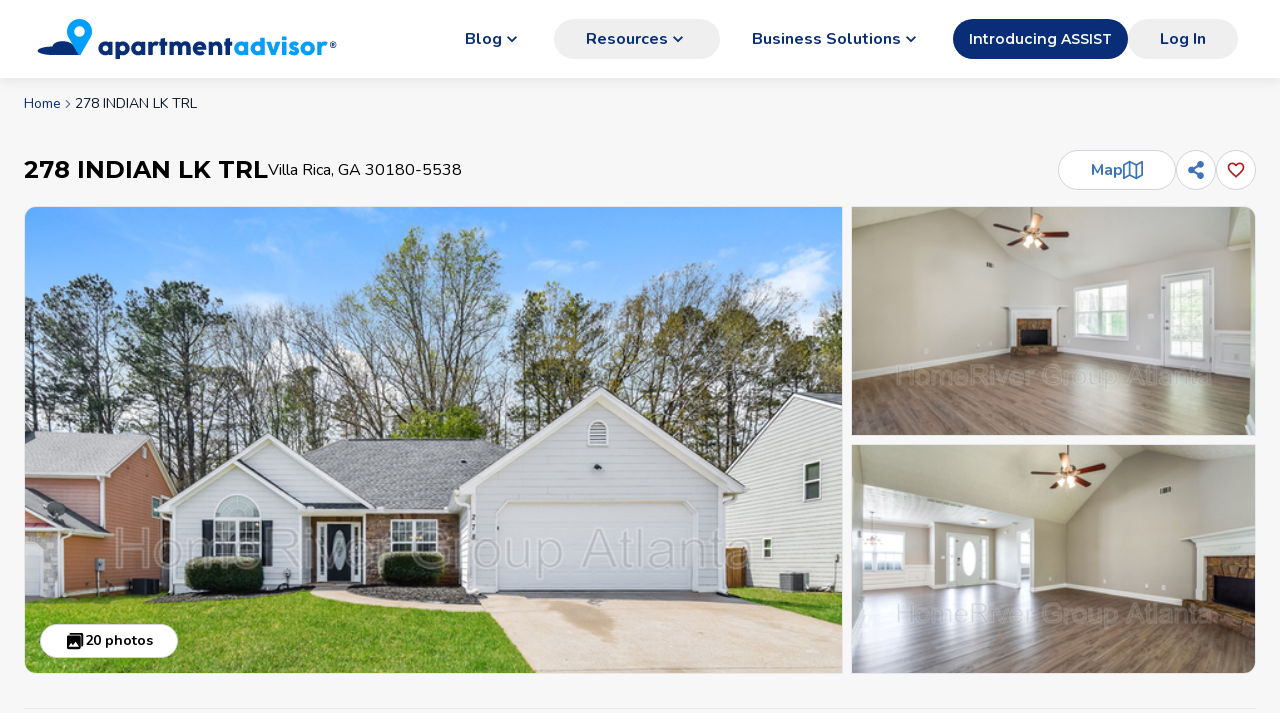

--- FILE ---
content_type: text/html; charset=utf-8
request_url: https://www.apartmentadvisor.com/details/278-indian-lk-trl-villa-rica-ga-30180
body_size: 12274
content:
<!DOCTYPE html><html lang="en"><head><meta charSet="utf-8" data-next-head=""/><meta name="viewport" content="width=device-width" data-next-head=""/><title data-next-head="">278 INDIAN LK TRL - Villa Rica, GA | ApartmentAdvisor</title><meta name="robots" content="noindex,nofollow" data-next-head=""/><meta name="description" content="See 20 photos of 278 INDIAN LK TRL in Villa Rica, GA." data-next-head=""/><meta name="twitter:card" content="summary_large_image" data-next-head=""/><meta name="twitter:site" content="@Apt_Advisor" data-next-head=""/><meta property="og:title" content="278 INDIAN LK TRL - Villa Rica, GA" data-next-head=""/><meta property="og:description" content="See 20 photos of 278 INDIAN LK TRL in Villa Rica, GA." data-next-head=""/><meta property="og:url" content="https://www.apartmentadvisor.com/details/278-indian-lk-trl-villa-rica-ga-30180" data-next-head=""/><meta property="og:type" content="website" data-next-head=""/><meta property="og:image" content="https://static.apartmentadvisor.com/i/e70955c583a1b807eca8fad3505a38c0.jpeg" data-next-head=""/><meta property="og:image:alt" content="Photo of 278 INDIAN LK TRL - Villa Rica, GA" data-next-head=""/><meta property="og:image:width" content="800" data-next-head=""/><meta property="og:image:height" content="533" data-next-head=""/><meta property="og:locale" content="en_US" data-next-head=""/><meta property="og:site_name" content="ApartmentAdvisor" data-next-head=""/><link rel="canonical" href="https://www.apartmentadvisor.com/details/278-indian-lk-trl-villa-rica-ga-30180" data-next-head=""/><link rel="icon" type="image/png" href="/icons/favicon-16x16.png" sizes="16x16" data-next-head=""/><link rel="icon" type="image/png" href="/icons/favicon-32x32.png" sizes="32x32" data-next-head=""/><link rel="icon" type="image/png" href="/icons/favicon-196x196.png" sizes="196x196" data-next-head=""/><link data-testid="image-preload-instruction" rel="preload" as="image" fetchPriority="high" href="https://static.apartmentadvisor.com/i/e70955c583a1b807eca8fad3505a38c0.jpeg_652_416.jpeg" data-next-head=""/><link rel="preconnect" href="https://static.apartmentadvisor.com"/><link rel="dns-prefetch" href="https://static.apartmentadvisor.com"/><link rel="preload" href="/_next/static/media/e8f2fbee2754df70-s.p.9b7a96b4.woff2" as="font" type="font/woff2" crossorigin="anonymous" data-next-font="size-adjust"/><link rel="preload" href="/_next/static/media/07454f8ad8aaac57-s.p.fc65572f.woff2" as="font" type="font/woff2" crossorigin="anonymous" data-next-font="size-adjust"/><link rel="preload" href="/_next/static/chunks/d2194f4c3129f1d0.css" as="style"/><link rel="preload" href="/_next/static/chunks/71e60270ff8f82f8.css" as="style"/><link rel="preload" href="/_next/static/chunks/220b9de87124e3d3.css" as="style"/><link rel="preload" href="/_next/static/chunks/7feabab6c821f796.css" as="style"/><script>(function(w,l){w[l] = w[l] || [];w[l].push({'gtm.start':new Date().getTime(),event:'gtm.js'});})(window,'dataLayer');</script><noscript><img height="1" width="1" style="display:none" src="https://www.facebook.com/tr?id=292084085694607&amp;ev=PageView&amp;noscript=1" alt=""/></noscript><link rel="stylesheet" href="/_next/static/chunks/d2194f4c3129f1d0.css" data-n-g=""/><link rel="stylesheet" href="/_next/static/chunks/71e60270ff8f82f8.css" data-n-g=""/><link rel="stylesheet" href="/_next/static/chunks/220b9de87124e3d3.css" data-n-p=""/><link rel="stylesheet" href="/_next/static/chunks/7feabab6c821f796.css" data-n-p=""/><noscript data-n-css=""></noscript><script defer="" noModule="" src="/_next/static/chunks/a6dad97d9634a72d.js"></script><script src="/_next/static/chunks/3db01b4bd407bf44.js" defer=""></script><script src="/_next/static/chunks/69355135743eddb1.js" defer=""></script><script src="/_next/static/chunks/aada363af364dd4b.js" defer=""></script><script src="/_next/static/chunks/d04026398394f25d.js" defer=""></script><script src="/_next/static/chunks/8e03f2986db178b8.js" defer=""></script><script src="/_next/static/chunks/eafd55e9c4f4a05b.js" defer=""></script><script src="/_next/static/chunks/e820473247ef9b44.js" defer=""></script><script src="/_next/static/chunks/87ae884a46f3e345.js" defer=""></script><script src="/_next/static/chunks/8e55885cfda756c5.js" defer=""></script><script src="/_next/static/chunks/ac62e489094c3646.js" defer=""></script><script src="/_next/static/chunks/2aac96b07baca968.js" defer=""></script><script src="/_next/static/chunks/turbopack-bc1587e2bda73c58.js" defer=""></script><script src="/_next/static/chunks/81d9b3ba94804b59.js" defer=""></script><script src="/_next/static/chunks/32b4a5dfca3de933.js" defer=""></script><script src="/_next/static/chunks/707c3483fb5e10c0.js" defer=""></script><script src="/_next/static/chunks/e9df6df5aafb359e.js" defer=""></script><script src="/_next/static/chunks/ab5802e4e52aa487.js" defer=""></script><script src="/_next/static/chunks/0a19ad7a1df0f33a.js" defer=""></script><script src="/_next/static/chunks/5febb48dd02de26f.js" defer=""></script><script src="/_next/static/chunks/f3a280d5818442f5.js" defer=""></script><script src="/_next/static/chunks/df380126220e9a1a.js" defer=""></script><script src="/_next/static/chunks/1c56b9bf7e370de9.js" defer=""></script><script src="/_next/static/chunks/8e0f7fa49d4d3f6f.js" defer=""></script><script src="/_next/static/chunks/335b0c2e766e7758.js" defer=""></script><script src="/_next/static/chunks/1b8eb1069f38979e.js" defer=""></script><script src="/_next/static/chunks/5a511a65e532aab0.js" defer=""></script><script src="/_next/static/chunks/908a69aeeac2d59d.js" defer=""></script><script src="/_next/static/chunks/6cfa9aa4f4aa6bc1.js" defer=""></script><script src="/_next/static/chunks/39ca2e0a98d65049.js" defer=""></script><script src="/_next/static/chunks/2d314cd970e1a4c5.js" defer=""></script><script src="/_next/static/chunks/27cdac0fa0d77b82.js" defer=""></script><script src="/_next/static/chunks/f52dabd3ce01bb79.js" defer=""></script><script src="/_next/static/chunks/787a89c54611859d.js" defer=""></script><script src="/_next/static/chunks/27a3e432c920e325.js" defer=""></script><script src="/_next/static/chunks/60fe7cb2f6fcd992.js" defer=""></script><script src="/_next/static/chunks/0ad3f66cd37c180d.js" defer=""></script><script src="/_next/static/chunks/0cdb5e5df54d72be.js" defer=""></script><script src="/_next/static/chunks/8e2914de76a673cd.js" defer=""></script><script src="/_next/static/chunks/9e77885b85d37d0a.js" defer=""></script><script src="/_next/static/chunks/fdf026694fd8d1b4.js" defer=""></script><script src="/_next/static/chunks/turbopack-f41d9de624b79302.js" defer=""></script><script src="/_next/static/home-web%403fe8272e_20260113195939%3A3fe8272e/_ssgManifest.js" defer=""></script><script src="/_next/static/home-web%403fe8272e_20260113195939%3A3fe8272e/_buildManifest.js" defer=""></script><style id="__jsx-1485990578">:root{--montserrat-font:'Montserrat', 'Montserrat Fallback';--nunito-font:'Nunito', 'Nunito Fallback'}</style></head><body><link rel="preload" as="image" href="/static/branding/logo-with-text2.svg"/><link rel="preload" as="image" href="https://static.apartmentadvisor.com/i/e70955c583a1b807eca8fad3505a38c0.jpeg_652_416.jpeg"/><div id="__next"><div><header class="z-50 w-full bg-white shadow-neumorphic min-h-[60px] px-0 py-2 sm:min-h-[64px] md:min-h-[78px] md:px-2 flex flex-col items-center justify-center undefined static"><div class="w-full mx-auto box-border block px-4 sm:px-6 max-w-screen-xl"><div class="flex h-full items-center justify-between"><div class="md:hidden"><button aria-label="Go back" class="p-0 inline-flex items-center justify-center transition duration-100 rounded-full p-2 size-10 focus:outline-none focus-visible:bg-gray-300 sm:active:scale-95 text-black text-opacity-50 p-0"><svg stroke="currentColor" fill="currentColor" stroke-width="0" viewBox="0 0 24 24" class="-m-3 font-bold text-aa-dark-blue" style="font-size:34px" height="1em" width="1em" xmlns="http://www.w3.org/2000/svg"><path fill="none" d="M0 0h24v24H0z"></path><path d="M15.41 7.41 14 6l-6 6 6 6 1.41-1.41L10.83 12z"></path></svg></button></div><div class="cursor-pointer"><a href="/" class="flex items-center"><img src="/static/branding/logo-with-text2.svg" alt="logo" class="h-[33px] w-[230px] md:h-[34px] md:w-[238px] lg:h-[30px] lg:w-[204px] lg:min-w-[204px] xl:h-[40px] xl:w-[310px]" height="44" width="328"/></a></div><div class="ml-auto hidden whitespace-nowrap lg:block"><div class="flex"><div class="relative inline"><a class="flex items-center justify-center gap-x-1 font-bold whitespace-nowrap text-center focus:ring-2 sm:focus:ring-0 transition duration-100 disabled:cursor-not-allowed disabled:bg-gray-300/80 disabled:text-gray-400 disabled:hover:bg-gray-300/80 sm:active:scale-95 min-h-[40px] px-8 rounded-full sm:hover:bg-opacity-90 !bg-opacity-0 text-aa-dark-blue hover:bg-gray-100 hover:!bg-opacity-100" aria-haspopup="true" aria-expanded="false" href="/blog"><div class="flex items-center gap-x-2"><span>Blog</span><span class="text-xl hidden sm:inline"><svg stroke="currentColor" fill="currentColor" stroke-width="0" viewBox="0 0 24 24" height="1em" width="1em" xmlns="http://www.w3.org/2000/svg"><path fill="none" d="M0 0h24v24H0V0z"></path><path d="M7.41 8.59 12 13.17l4.59-4.58L18 10l-6 6-6-6 1.41-1.41z"></path></svg></span></div></a></div><div class="relative inline"><button class="flex items-center justify-center gap-x-1 font-bold whitespace-nowrap text-center focus:ring-2 sm:focus:ring-0 transition duration-100 disabled:cursor-not-allowed disabled:bg-gray-300/80 disabled:text-gray-400 disabled:hover:bg-gray-300/80 sm:active:scale-95 min-h-[40px] px-8 rounded-full sm:hover:bg-opacity-90 !bg-opacity-0 text-aa-dark-blue hover:bg-gray-100 hover:!bg-opacity-100" aria-haspopup="true" aria-expanded="false"><div class="flex items-center gap-x-2"><span>Resources</span><span class="text-xl hidden sm:inline"><svg stroke="currentColor" fill="currentColor" stroke-width="0" viewBox="0 0 24 24" height="1em" width="1em" xmlns="http://www.w3.org/2000/svg"><path fill="none" d="M0 0h24v24H0V0z"></path><path d="M7.41 8.59 12 13.17l4.59-4.58L18 10l-6 6-6-6 1.41-1.41z"></path></svg></span></div></button></div><div class="relative inline"><a class="flex items-center justify-center gap-x-1 font-bold whitespace-nowrap text-center focus:ring-2 sm:focus:ring-0 transition duration-100 disabled:cursor-not-allowed disabled:bg-gray-300/80 disabled:text-gray-400 disabled:hover:bg-gray-300/80 sm:active:scale-95 min-h-[40px] px-8 rounded-full sm:hover:bg-opacity-90 !bg-opacity-0 text-aa-dark-blue hover:bg-gray-100 hover:!bg-opacity-100" aria-haspopup="true" aria-expanded="false" href="https://partners.apartmentadvisor.com/home"><div class="flex items-center gap-x-2"><span>Business Solutions</span><span class="text-xl hidden sm:inline"><svg stroke="currentColor" fill="currentColor" stroke-width="0" viewBox="0 0 24 24" height="1em" width="1em" xmlns="http://www.w3.org/2000/svg"><path fill="none" d="M0 0h24v24H0V0z"></path><path d="M7.41 8.59 12 13.17l4.59-4.58L18 10l-6 6-6-6 1.41-1.41z"></path></svg></span></div></a></div><a href="https://partners.apartmentadvisor.com/home" class="inline-flex items-center justify-center whitespace-nowrap rounded-md text-sm font-semibold font-headline ring-offset-background transition-[colors,transform,width] lg:active:scale-95 focus-visible:outline-none focus-visible:ring-2 focus-visible:ring-ring focus-visible:ring-offset-2 disabled:pointer-events-none disabled:opacity-50 bg-primary text-primary-foreground hover:bg-primary/90 h-10 px-4 py-2 !rounded-3xl">Introducing ASSIST</a></div></div><div class="hidden items-center lg:flex"><div class="min-w-[120px]"><button class="flex items-center justify-center gap-x-1 font-bold whitespace-nowrap text-center focus:ring-2 sm:focus:ring-0 transition duration-100 disabled:cursor-not-allowed disabled:bg-gray-300/80 disabled:text-gray-400 disabled:hover:bg-gray-300/80 sm:active:scale-95 min-h-[40px] px-8 rounded-full sm:hover:bg-opacity-90 !bg-opacity-0 text-aa-dark-blue hover:bg-gray-100 hover:!bg-opacity-100"><div class="flex items-center gap-x-2"><span>Log In</span></div></button></div></div><div class="lg:hidden"><div class="relative"><button aria-label="Open navigation menu" class="z-10 !text-2xl !text-primary-dark inline-flex items-center justify-center transition duration-100 rounded-full p-2 size-10 focus:outline-none focus-visible:bg-gray-300 sm:active:scale-95 text-black text-opacity-50 z-10 !text-2xl !text-primary-dark"><svg stroke="currentColor" fill="currentColor" stroke-width="0" viewBox="0 0 24 24" height="1em" width="1em" xmlns="http://www.w3.org/2000/svg"><path fill="none" d="M0 0h24v24H0z"></path><path d="M3 18h18v-2H3v2zm0-5h18v-2H3v2zm0-7v2h18V6H3z"></path></svg></button></div></div></div></div></header></div><main class=""><div class="md:mb-8 w-full mx-auto box-border block px-4 sm:px-6 max-w-screen-xl"><div class="mb-6 mt-4 flex justify-center md:mb-8 md:justify-start"><nav aria-label="breadcrumb"><ol class="flex flex-wrap items-center gap-1.5 break-words text-sm text-muted-foreground sm:gap-2.5"><li class="inline-flex items-center gap-1.5"><a href="/" class="transition-colors hover:text-foreground">Home</a></li><li role="presentation" aria-hidden="true" class="[&amp;&gt;svg]:size-3.5"><svg stroke="currentColor" fill="none" stroke-width="2" viewBox="0 0 24 24" stroke-linecap="round" stroke-linejoin="round" height="1em" width="1em" xmlns="http://www.w3.org/2000/svg"><path d="m9 18 6-6-6-6"></path></svg></li><li class="inline-flex items-center gap-1.5"><span role="link" aria-disabled="true" aria-current="page" class="font-normal text-foreground">278 INDIAN LK TRL</span></li></ol></nav></div><div class="my-4 md:mb-1 md:flex md:items-center md:justify-between"><span></span></div><div class="md:hidden"><div class="-mx-4 mb-4 p-0 sm:-mx-6"><div class="relative"><div class="absolute right-3 top-3 z-10"><button aria-label="Add this listing to your favorites" class="bg-white inline-flex items-center justify-center transition duration-100 rounded-full p-2 size-10 focus:outline-none focus-visible:bg-gray-300 sm:active:scale-95 text-black text-opacity-50 bg-white"><svg stroke="currentColor" fill="currentColor" stroke-width="0" viewBox="0 0 24 24" class="text-xl text-red-700" height="1em" width="1em" xmlns="http://www.w3.org/2000/svg"><path fill="none" d="M0 0h24v24H0V0z"></path><path d="M16.5 3c-1.74 0-3.41.81-4.5 2.09C10.91 3.81 9.24 3 7.5 3 4.42 3 2 5.42 2 8.5c0 3.78 3.4 6.86 8.55 11.54L12 21.35l1.45-1.32C18.6 15.36 22 12.28 22 8.5 22 5.42 19.58 3 16.5 3zm-4.4 15.55-.1.1-.1-.1C7.14 14.24 4 11.39 4 8.5 4 6.5 5.5 5 7.5 5c1.54 0 3.04.99 3.57 2.36h1.87C13.46 5.99 14.96 5 16.5 5c2 0 3.5 1.5 3.5 3.5 0 2.89-3.14 5.74-7.9 10.05z"></path></svg></button></div><div class="aspect-h-7 aspect-w-10"><div class="aspect-h-7 aspect-w-10" role="button" tabindex="0"><div class="pointer-events-none absolute top-1/2 z-10 flex h-10 w-full items-center justify-between" style="transform:translate(0, -50%)"><button disabled="" class="flex size-10 items-center justify-center bg-black bg-opacity-30 text-white disabled:opacity-0 pointer-events-auto"><svg stroke="currentColor" fill="currentColor" stroke-width="0" viewBox="0 0 1024 1024" height="1em" width="1em" xmlns="http://www.w3.org/2000/svg"><path d="M724 218.3V141c0-6.7-7.7-10.4-12.9-6.3L260.3 486.8a31.86 31.86 0 0 0 0 50.3l450.8 352.1c5.3 4.1 12.9.4 12.9-6.3v-77.3c0-4.9-2.3-9.6-6.1-12.6l-360-281 360-281.1c3.8-3 6.1-7.7 6.1-12.6z"></path></svg></button><button class="flex size-10 items-center justify-center bg-black bg-opacity-30 text-white disabled:opacity-0 pointer-events-auto"><svg stroke="currentColor" fill="currentColor" stroke-width="0" viewBox="0 0 1024 1024" height="1em" width="1em" xmlns="http://www.w3.org/2000/svg"><path d="M765.7 486.8L314.9 134.7A7.97 7.97 0 0 0 302 141v77.3c0 4.9 2.3 9.6 6.1 12.6l360 281.1-360 281.1c-3.9 3-6.1 7.7-6.1 12.6V883c0 6.7 7.7 10.4 12.9 6.3l450.8-352.1a31.96 31.96 0 0 0 0-50.4z"></path></svg></button></div><div class="flex snap-x snap-mandatory gap-x-2 overflow-x-scroll scroll-smooth"><div data-testid="carousel-image" class="box-content flex w-full flex-none snap-start"><img src="https://static.apartmentadvisor.com/i/e70955c583a1b807eca8fad3505a38c0.jpeg_652_416.jpeg" alt="Partner-provided property photo" class="h-full w-full object-cover" loading="eager" decoding="sync" fetchpriority="high"/></div><div data-testid="carousel-image" class="box-content flex w-full flex-none snap-start"><img src="https://static.apartmentadvisor.com/i/649382e6b3833ef818743abfec562ae1.jpeg_652_416.jpeg" alt="Partner-provided property photo" class="h-full w-full object-cover" loading="lazy" decoding="async" fetchpriority="auto"/></div><div data-testid="carousel-image" class="box-content flex w-full flex-none snap-start"><img src="https://static.apartmentadvisor.com/i/0d4baf39ee1d16284f4ce957193b46e0.jpeg_652_416.jpeg" alt="Partner-provided property photo" class="h-full w-full object-cover" loading="lazy" decoding="async" fetchpriority="auto"/></div><div data-testid="carousel-image" class="box-content flex w-full flex-none snap-start"><img src="https://static.apartmentadvisor.com/i/a447f93cd952921100511040a7755f32.jpeg_652_416.jpeg" alt="Partner-provided property photo" class="h-full w-full object-cover" loading="lazy" decoding="async" fetchpriority="auto"/></div><div data-testid="carousel-image" class="box-content flex w-full flex-none snap-start"><img src="https://static.apartmentadvisor.com/i/2bc45aec240662d4108eaf1ecb114fbe.jpeg_652_416.jpeg" alt="Partner-provided property photo" class="h-full w-full object-cover" loading="lazy" decoding="async" fetchpriority="auto"/></div><div data-testid="carousel-image" class="box-content flex w-full flex-none snap-start"><img src="https://static.apartmentadvisor.com/i/901fa58ba705969ede42df33877a30a6.jpeg_652_416.jpeg" alt="Partner-provided property photo" class="h-full w-full object-cover" loading="lazy" decoding="async" fetchpriority="auto"/></div><div data-testid="carousel-image" class="box-content flex w-full flex-none snap-start"><img src="https://static.apartmentadvisor.com/i/214ccc7afbdcf18f1394d93cebcaaab7.jpeg_652_416.jpeg" alt="Partner-provided property photo" class="h-full w-full object-cover" loading="lazy" decoding="async" fetchpriority="auto"/></div><div data-testid="carousel-image" class="box-content flex w-full flex-none snap-start"><img src="https://static.apartmentadvisor.com/i/30b72b9d57355bff9c17d60e8efb688b.jpeg_652_416.jpeg" alt="Partner-provided property photo" class="h-full w-full object-cover" loading="lazy" decoding="async" fetchpriority="auto"/></div><div data-testid="carousel-image" class="box-content flex w-full flex-none snap-start"><img src="https://static.apartmentadvisor.com/i/74468ec92179b73a664d9c730ac02509.jpeg_652_416.jpeg" alt="Partner-provided property photo" class="h-full w-full object-cover" loading="lazy" decoding="async" fetchpriority="auto"/></div><div data-testid="carousel-image" class="box-content flex w-full flex-none snap-start"><img src="https://static.apartmentadvisor.com/i/8ecee23dfd8fd8fbcfb1a16fea802213.jpeg_652_416.jpeg" alt="Partner-provided property photo" class="h-full w-full object-cover" loading="lazy" decoding="async" fetchpriority="auto"/></div><div data-testid="carousel-image" class="box-content flex w-full flex-none snap-start"><img src="https://static.apartmentadvisor.com/i/ca7ae5483e31709893f0b8333a5e5f17.jpeg_652_416.jpeg" alt="Partner-provided property photo" class="h-full w-full object-cover" loading="lazy" decoding="async" fetchpriority="auto"/></div><div data-testid="carousel-image" class="box-content flex w-full flex-none snap-start"><img src="https://static.apartmentadvisor.com/i/7763dddf0067fb23a2b0f197420e29b3.jpeg_652_416.jpeg" alt="Partner-provided property photo" class="h-full w-full object-cover" loading="lazy" decoding="async" fetchpriority="auto"/></div><div data-testid="carousel-image" class="box-content flex w-full flex-none snap-start"><img src="https://static.apartmentadvisor.com/i/134283f7f82ad849ab5336e464b8ffec.jpeg_652_416.jpeg" alt="Partner-provided property photo" class="h-full w-full object-cover" loading="lazy" decoding="async" fetchpriority="auto"/></div><div data-testid="carousel-image" class="box-content flex w-full flex-none snap-start"><img src="https://static.apartmentadvisor.com/i/e0d928b4dc885aca12e9f70aacf555b1.jpeg_652_416.jpeg" alt="Partner-provided property photo" class="h-full w-full object-cover" loading="lazy" decoding="async" fetchpriority="auto"/></div><div data-testid="carousel-image" class="box-content flex w-full flex-none snap-start"><img src="https://static.apartmentadvisor.com/i/aabf7d98e894e22f06ab49bee009cba5.jpeg_652_416.jpeg" alt="Partner-provided property photo" class="h-full w-full object-cover" loading="lazy" decoding="async" fetchpriority="auto"/></div><div data-testid="carousel-image" class="box-content flex w-full flex-none snap-start"><img src="https://static.apartmentadvisor.com/i/19cd5884932c06b441413f156758faf0.png_615_416.jpeg" alt="Partner-provided property photo" class="h-full w-full object-cover" loading="lazy" decoding="async" fetchpriority="auto"/></div><div data-testid="carousel-image" class="box-content flex w-full flex-none snap-start"><img src="https://static.apartmentadvisor.com/i/41353fd834be8d0772205c974262cb1e.png_652_416.jpeg" alt="Partner-provided property photo" class="h-full w-full object-cover" loading="lazy" decoding="async" fetchpriority="auto"/></div><div data-testid="carousel-image" class="box-content flex w-full flex-none snap-start"><img src="https://static.apartmentadvisor.com/i/4d4fa83e5bc3893fd86a4da8ff9b7bad.png_652_416.jpeg" alt="Partner-provided property photo" class="h-full w-full object-cover" loading="lazy" decoding="async" fetchpriority="auto"/></div><div data-testid="carousel-image" class="box-content flex w-full flex-none snap-start"><img src="https://static.apartmentadvisor.com/i/3afb40a038721e2ba9466ec46991a0e7.png_649_416.jpeg" alt="Partner-provided property photo" class="h-full w-full object-cover" loading="lazy" decoding="async" fetchpriority="auto"/></div><div data-testid="carousel-image" class="box-content flex w-full flex-none snap-start"><img src="https://static.apartmentadvisor.com/i/c322cef5f1a7b42e8d44661c572444d8.png_618_416.jpeg" alt="Partner-provided property photo" class="h-full w-full object-cover" loading="lazy" decoding="async" fetchpriority="auto"/></div></div></div></div><div class="absolute bottom-1 right-1/2 z-50 translate-x-1/2 sm:bottom-2 sm:left-2 sm:right-auto sm:translate-x-0"><div class="flex items-center gap-x-1 md:gap-x-4"><button class="flex items-center justify-center gap-x-1 font-bold whitespace-nowrap text-center focus:ring-2 sm:focus:ring-0 transition duration-100 disabled:cursor-not-allowed disabled:bg-gray-300/80 disabled:text-gray-400 disabled:hover:bg-gray-300/80 sm:active:scale-95 min-h-[34px] px-6 text-sm rounded-full sm:hover:bg-neutral-100 border border-gray-300 bg-white text-black"><div class="flex items-center gap-x-2"><span class="text-xl"><svg stroke="currentColor" fill="currentColor" stroke-width="0" viewBox="0 0 512 512" height="1em" width="1em" xmlns="http://www.w3.org/2000/svg"><path d="M400 421.3V154.7c0-23.5-19.2-42.7-42.7-42.7H90.7C67.2 112 48 131.2 48 154.7v266.7c0 23.5 19.2 42.7 42.7 42.7h266.7c23.4-.1 42.6-19.3 42.6-42.8zM157.3 304l45.3 64 66.7-96 88 128H90.7l66.6-96z"></path><path d="M421.3 48H154.7C131.2 48 112 67.2 112 90.7V96h261.3c23.5 0 42.7 19.2 42.7 42.7V400h5.3c23.5 0 42.7-19.2 42.7-42.7V90.7c0-23.5-19.2-42.7-42.7-42.7z"></path></svg></span><span>20<!-- --> photos</span></div></button></div></div></div></div></div><div class="mb-4"><div class="flex justify-between gap-x-1 lg:items-center"><div class="md:flex md:items-center md:gap-x-4"><h1 class="font-headline text-xl font-bold lg:text-2xl">278 INDIAN LK TRL</h1><p class="text-base">Villa Rica, GA 30180-5538</p></div><div class="flex flex-col items-end gap-2 sm:flex-row sm:items-center"><button class="flex items-center justify-center gap-x-1 font-bold whitespace-nowrap text-center focus:ring-2 sm:focus:ring-0 transition duration-100 disabled:cursor-not-allowed disabled:bg-gray-300/80 disabled:text-gray-400 disabled:hover:bg-gray-300/80 sm:active:scale-95 min-h-[40px] px-8 rounded-full sm:hover:bg-opacity-90 border border-gray-300 bg-white text-[#3c74b6]"><div class="flex items-center gap-x-2"><span>Map</span><span class="text-xl"><svg stroke="currentColor" fill="none" stroke-width="2" viewBox="0 0 24 24" stroke-linecap="round" stroke-linejoin="round" height="1em" width="1em" xmlns="http://www.w3.org/2000/svg"><polygon points="1 6 1 22 8 18 16 22 23 18 23 2 16 6 8 2 1 6"></polygon><line x1="8" y1="2" x2="8" y2="18"></line><line x1="16" y1="6" x2="16" y2="22"></line></svg></span></div></button><div class="flex gap-x-2"><div><div class="relative inline" data-headlessui-state=""><button aria-label="Share" class="inline-flex items-center justify-center transition duration-100 rounded-full p-2 size-10 border border-gray-300 bg-white text-[#3c74b6] focus:outline-none focus-visible:bg-gray-300 sm:active:scale-95" id="headlessui-menu-button-_R_7jildam_" aria-haspopup="menu" aria-expanded="false" data-headlessui-state=""><svg stroke="currentColor" fill="currentColor" stroke-width="0" viewBox="0 0 448 512" class="text-lg" height="1em" width="1em" xmlns="http://www.w3.org/2000/svg"><path d="M352 320c-22.608 0-43.387 7.819-59.79 20.895l-102.486-64.054a96.551 96.551 0 0 0 0-41.683l102.486-64.054C308.613 184.181 329.392 192 352 192c53.019 0 96-42.981 96-96S405.019 0 352 0s-96 42.981-96 96c0 7.158.79 14.13 2.276 20.841L155.79 180.895C139.387 167.819 118.608 160 96 160c-53.019 0-96 42.981-96 96s42.981 96 96 96c22.608 0 43.387-7.819 59.79-20.895l102.486 64.054A96.301 96.301 0 0 0 256 416c0 53.019 42.981 96 96 96s96-42.981 96-96-42.981-96-96-96z"></path></svg></button></div></div></div><div class="hidden md:block"><button aria-label="Add this listing to your favorites" class="inline-flex items-center justify-center transition duration-100 rounded-full p-2 size-10 border border-gray-300 bg-white text-[#3c74b6] focus:outline-none focus-visible:bg-gray-300 sm:active:scale-95"><svg stroke="currentColor" fill="currentColor" stroke-width="0" viewBox="0 0 24 24" class="text-xl text-red-700" height="1em" width="1em" xmlns="http://www.w3.org/2000/svg"><path fill="none" d="M0 0h24v24H0V0z"></path><path d="M16.5 3c-1.74 0-3.41.81-4.5 2.09C10.91 3.81 9.24 3 7.5 3 4.42 3 2 5.42 2 8.5c0 3.78 3.4 6.86 8.55 11.54L12 21.35l1.45-1.32C18.6 15.36 22 12.28 22 8.5 22 5.42 19.58 3 16.5 3zm-4.4 15.55-.1.1-.1-.1C7.14 14.24 4 11.39 4 8.5 4 6.5 5.5 5 7.5 5c1.54 0 3.04.99 3.57 2.36h1.87C13.46 5.99 14.96 5 16.5 5c2 0 3.5 1.5 3.5 3.5 0 2.89-3.14 5.74-7.9 10.05z"></path></svg></button></div></div></div></div><div class="hidden md:block" style="min-height:calc(470px + 2rem)"><div class="relative min-h-[468px] rounded-xl"><div class="absolute bottom-4 left-4 z-50"><div class="flex items-center gap-x-1 md:gap-x-4"><button class="flex items-center justify-center gap-x-1 font-bold whitespace-nowrap text-center focus:ring-2 sm:focus:ring-0 transition duration-100 disabled:cursor-not-allowed disabled:bg-gray-300/80 disabled:text-gray-400 disabled:hover:bg-gray-300/80 sm:active:scale-95 min-h-[34px] px-6 text-sm rounded-full sm:hover:bg-neutral-100 border border-gray-300 bg-white text-black"><div class="flex items-center gap-x-2"><span class="text-xl"><svg stroke="currentColor" fill="currentColor" stroke-width="0" viewBox="0 0 512 512" height="1em" width="1em" xmlns="http://www.w3.org/2000/svg"><path d="M400 421.3V154.7c0-23.5-19.2-42.7-42.7-42.7H90.7C67.2 112 48 131.2 48 154.7v266.7c0 23.5 19.2 42.7 42.7 42.7h266.7c23.4-.1 42.6-19.3 42.6-42.8zM157.3 304l45.3 64 66.7-96 88 128H90.7l66.6-96z"></path><path d="M421.3 48H154.7C131.2 48 112 67.2 112 90.7V96h261.3c23.5 0 42.7 19.2 42.7 42.7V400h5.3c23.5 0 42.7-19.2 42.7-42.7V90.7c0-23.5-19.2-42.7-42.7-42.7z"></path></svg></span><span>20<!-- --> photos</span></div></button></div></div><div class="grid grid-rows-2 gap-2 grid-cols-3"><div role="button" tabindex="0" aria-label="Open property photos" class="ring-0 focus-visible:ring-2 row-span-2 col-span-2"><img class="w-full border border-gray-200 object-cover cursor-pointer transition hover:brightness-90 h-[468px] rounded-bl-xl rounded-tl-xl" src="https://static.apartmentadvisor.com/i/e70955c583a1b807eca8fad3505a38c0.jpeg_652_416.jpeg" alt="Partner-provided property photo" loading="eager" decoding="sync" fetchpriority="high"/></div><div role="button" tabindex="0" aria-label="Open property photos" class="ring-0 focus-visible:ring-2 row-span-1 col-span-1"><img class="w-full border border-gray-200 object-cover cursor-pointer transition hover:brightness-90 h-[230px] rounded-tr-xl" src="https://static.apartmentadvisor.com/i/649382e6b3833ef818743abfec562ae1.jpeg_326_208.jpeg" alt="Partner-provided property photo" loading="lazy" decoding="auto" fetchpriority="auto"/></div><div role="button" tabindex="0" aria-label="Open property photos" class="ring-0 focus-visible:ring-2 row-span-1 col-span-1"><img class="w-full border border-gray-200 object-cover cursor-pointer transition hover:brightness-90 h-[230px] rounded-br-xl" src="https://static.apartmentadvisor.com/i/0d4baf39ee1d16284f4ce957193b46e0.jpeg_326_208.jpeg" alt="Partner-provided property photo" loading="lazy" decoding="auto" fetchpriority="auto"/></div></div></div></div><hr class="mb-8 hidden lg:block"/><div></div><div class="grid-cols-[1.3fr_0.7fr] gap-x-12 lg:grid"><div class="col-start-2"><div class="mb-8 lg:sticky lg:top-4 lg:mb-0"><p class="text-lg text-copy-secondary">No Availability</p></div></div><div class="row-start-1"><div class="sticky top-[-2px] z-40"><div class="relative -mx-4 grid overflow-hidden sm:-mx-6 md:mx-0 md:mb-4"><div class="flex h-10 gap-x-2 border-y border-neutral-300 bg-white text-sm sm:h-12 lg:border-t-0 scroll-hidden snap-x snap-mandatory overflow-scroll scroll-smooth"><button id="tab-PropertyDescription" class="font-headline text-xs font-semibold sm:text-sm flex h-full snap-start justify-center whitespace-nowrap border-b-2 p-2 border-aa-dark-blue text-aa-dark-blue"><span class="mt-[4px] sm:mt-2">Description</span></button><button id="tab-Amenities" class="font-headline text-xs font-semibold sm:text-sm flex h-full snap-start justify-center whitespace-nowrap border-b-2 p-2 border-transparent text-black/40"><span class="mt-[4px] sm:mt-2">Amenities</span></button><button id="tab-WhatsNearby" class="font-headline text-xs font-semibold sm:text-sm flex h-full snap-start justify-center whitespace-nowrap border-b-2 p-2 border-transparent text-black/40"><span class="mt-[4px] sm:mt-2">What&#x27;s Nearby</span></button></div><div class="absolute right-0 top-0 h-full bg-gradient-to-l from-white via-white"><button class="flex h-full w-12 items-center justify-end"><svg stroke="currentColor" fill="currentColor" stroke-width="0" viewBox="0 0 24 24" class="text-2xl" height="1em" width="1em" xmlns="http://www.w3.org/2000/svg"><path fill="none" d="M0 0h24v24H0z"></path><path d="M10 6 8.59 7.41 13.17 12l-4.58 4.59L10 18l6-6z"></path></svg></button></div></div></div><div><div class="relative"><div class="invisible absolute top-[-100px]"></div><div class="relative -mx-4 mb-4 bg-white p-4 sm:-mx-6 lg:mx-0 lg:rounded-lg lg:border lg:border-neutral-300"><span id="description" class="invisible absolute -top-12"></span><h2 class="group mb-4 font-headline text-lg font-bold lg:text-2xl">Description<a class="ml-2 text-black opacity-0 group-hover:opacity-60 transition duration-100 cursor-pointer hover:underline" href="/details/278-indian-lk-trl-villa-rica-ga-30180#description">#</a></h2><p class="overflow-hidden transition-all" style="hyphens:auto;max-height:260px">Leasing Special!!! One month free rent prorated throughout 12 month lease term. Rent is $1950 with special rent will be $1788 each month.

Available Now. Apply by Now! For showing information, please call .

A true stepless ranch with an open floor plan. Home features a split bedroom floor plan, a large living room with a beautiful stone corner fireplace and vaulted ceiling. The master bath has a large walk-in closet, garden tub and separate shower. The kitchen has a nice breakfast area into the living room. The covered back patio and yard back up to the woods making it very peaceful! 

HomeRiver Group has partnered with Rhino to offer an affordable alternative to upfront cash security deposits. Approved residents can choose between paying a security deposit equal to one (1) months rent OR purchase a deposit replacement policy with Rhino at a fraction of the upfront cost. For more information, visit SayRhino . com.

All HomeRiver Group residents are enrolled in the Resident Benefits Package (RBP) for $44.95/month which includes a convenient option for renters insurance, HVAC air filter delivery (for applicable properties), credit building to help boost your credit score with timely rent payments, $1M Identity Protection, move-in concierge service making utility connection and home service setup a breeze during your move-in, our best-in-class resident rewards program, and much more! More details will be provided upon application.

Pets Accepted (Up to 3) on a case by case basis with approval and payment of applicable fees. $300 non-refundable pet fee per pet, $35 mo/rent  and  pet screening fee per pet prior to move-in. Breed restrictions apply.  To review our Application Qualifying Criteria and Pet Guidelines prior to applying, please see Tenant Criteria on our website. 
 
Additional charges may apply, including an application fee, and lease administration fee. Residents are responsible for yard care and utilities.

Raising Awareness - HomeRiver Group does not advertise properties on Craigslist, Facebook Marketplace, LetGo or other classified advertising websites. If you believe one of our properties has been listed on these sites by a scammer, please notify the listing agent.

	

*All info/data contained herein is deemed to be accurate but its not warranted, photos similar*</p></div></div></div><div><div class="relative"><div class="invisible absolute top-[-100px]"></div><div class="relative -mx-4 mb-4 bg-white p-4 sm:-mx-6 lg:mx-0 lg:rounded-lg lg:border lg:border-neutral-300"><span id="amenities" class="invisible absolute -top-12"></span><h2 class="group mb-4 font-headline text-lg font-bold lg:text-2xl">Amenities<a class="ml-2 text-black opacity-0 group-hover:opacity-60 transition duration-100 cursor-pointer hover:underline" href="/details/278-indian-lk-trl-villa-rica-ga-30180#amenities">#</a></h2><div class="grid gap-4 text-sm xs:grid-cols-2 sm:text-base md:grid-cols-3"><div class="flex flex-col"><div class="flex items-center"><svg stroke="currentColor" fill="currentColor" stroke-width="0" viewBox="0 0 640 512" class="mr-2 !text-2xl" height="1em" width="1em" xmlns="http://www.w3.org/2000/svg"><path d="M115.38 136.9l102.11 37.18c35.19-81.54 86.21-144.29 139-173.7-95.88-4.89-188.78 36.96-248.53 111.8-6.69 8.4-2.66 21.05 7.42 24.72zm132.25 48.16l238.48 86.83c35.76-121.38 18.7-231.66-42.63-253.98-7.4-2.7-15.13-4-23.09-4-58.02.01-128.27 69.17-172.76 171.15zM521.48 60.5c6.22 16.3 10.83 34.6 13.2 55.19 5.74 49.89-1.42 108.23-18.95 166.98l102.62 37.36c10.09 3.67 21.31-3.43 21.57-14.17 2.32-95.69-41.91-187.44-118.44-245.36zM560 447.98H321.06L386 269.5l-60.14-21.9-72.9 200.37H16c-8.84 0-16 7.16-16 16.01v32.01C0 504.83 7.16 512 16 512h544c8.84 0 16-7.17 16-16.01v-32.01c0-8.84-7.16-16-16-16z"></path></svg>Patio</div></div><div class="flex flex-col"><div class="flex items-center"><svg stroke="currentColor" fill="none" stroke-width="2" viewBox="0 0 24 24" stroke-linecap="round" stroke-linejoin="round" class="mr-2 !text-2xl" height="1em" width="1em" xmlns="http://www.w3.org/2000/svg"><path d="M7 15h10v4a2 2 0 0 1 -2 2h-6a2 2 0 0 1 -2 -2v-4z"></path><path d="M12 9a6 6 0 0 0 -6 -6h-3v2a6 6 0 0 0 6 6h3"></path><path d="M12 11a6 6 0 0 1 6 -6h3v1a6 6 0 0 1 -6 6h-3"></path><path d="M12 15l0 -6"></path></svg>Yard</div></div></div></div></div></div><div></div></div></div><div class="my-4 sm:mt-8 sm:max-w-[280px] md:mb-0"></div><hr class="my-12 hidden md:block"/></div></main><div class=""><footer class="border-t border-neutral-200 bg-white p-9"><div class="w-full mx-auto box-border block px-4 sm:px-6 max-w-screen-xl"><div class="mb-14 flex items-center justify-center md:justify-between"><img src="/static/branding/logo-with-text2.svg" alt="logo" class="h-[40px] w-[310px]"/><div class="hidden md:block md:w-[300px]"><div class="flex w-full justify-center gap-x-6 md:justify-end"><a href="https://www.linkedin.com/company/apartmentadvisor/" aria-label="LinkedIn" class="text-xl text-neutral-500 hover:text-neutral-900"><span class="sr-only">LinkedIn</span><svg stroke="currentColor" fill="currentColor" stroke-width="0" role="img" viewBox="0 0 24 24" height="1em" width="1em" xmlns="http://www.w3.org/2000/svg"><path d="M20.447 20.452h-3.554v-5.569c0-1.328-.027-3.037-1.852-3.037-1.853 0-2.136 1.445-2.136 2.939v5.667H9.351V9h3.414v1.561h.046c.477-.9 1.637-1.85 3.37-1.85 3.601 0 4.267 2.37 4.267 5.455v6.286zM5.337 7.433c-1.144 0-2.063-.926-2.063-2.065 0-1.138.92-2.063 2.063-2.063 1.14 0 2.064.925 2.064 2.063 0 1.139-.925 2.065-2.064 2.065zm1.782 13.019H3.555V9h3.564v11.452zM22.225 0H1.771C.792 0 0 .774 0 1.729v20.542C0 23.227.792 24 1.771 24h20.451C23.2 24 24 23.227 24 22.271V1.729C24 .774 23.2 0 22.222 0h.003z"></path></svg></a><a href="https://www.facebook.com/ApartmentAdvisor/" aria-label="Facebook" class="text-xl text-neutral-500 hover:text-neutral-900"><span class="sr-only">Facebook</span><svg stroke="currentColor" fill="currentColor" stroke-width="0" role="img" viewBox="0 0 24 24" height="1em" width="1em" xmlns="http://www.w3.org/2000/svg"><path d="M9.101 23.691v-7.98H6.627v-3.667h2.474v-1.58c0-4.085 1.848-5.978 5.858-5.978.401 0 .955.042 1.468.103a8.68 8.68 0 0 1 1.141.195v3.325a8.623 8.623 0 0 0-.653-.036 26.805 26.805 0 0 0-.733-.009c-.707 0-1.259.096-1.675.309a1.686 1.686 0 0 0-.679.622c-.258.42-.374.995-.374 1.752v1.297h3.919l-.386 2.103-.287 1.564h-3.246v8.245C19.396 23.238 24 18.179 24 12.044c0-6.627-5.373-12-12-12s-12 5.373-12 12c0 5.628 3.874 10.35 9.101 11.647Z"></path></svg></a><a href="https://twitter.com/Apt_Advisor" aria-label="X" class="text-xl text-neutral-500 hover:text-neutral-900"><span class="sr-only">X</span><svg stroke="currentColor" fill="currentColor" stroke-width="0" role="img" viewBox="0 0 24 24" height="1em" width="1em" xmlns="http://www.w3.org/2000/svg"><path d="M18.901 1.153h3.68l-8.04 9.19L24 22.846h-7.406l-5.8-7.584-6.638 7.584H.474l8.6-9.83L0 1.154h7.594l5.243 6.932ZM17.61 20.644h2.039L6.486 3.24H4.298Z"></path></svg></a><a href="https://www.instagram.com/aptadvisor" aria-label="Instagram" class="text-xl text-neutral-500 hover:text-neutral-900"><span class="sr-only">Instagram</span><svg stroke="currentColor" fill="currentColor" stroke-width="0" role="img" viewBox="0 0 24 24" height="1em" width="1em" xmlns="http://www.w3.org/2000/svg"><path d="M7.0301.084c-1.2768.0602-2.1487.264-2.911.5634-.7888.3075-1.4575.72-2.1228 1.3877-.6652.6677-1.075 1.3368-1.3802 2.127-.2954.7638-.4956 1.6365-.552 2.914-.0564 1.2775-.0689 1.6882-.0626 4.947.0062 3.2586.0206 3.6671.0825 4.9473.061 1.2765.264 2.1482.5635 2.9107.308.7889.72 1.4573 1.388 2.1228.6679.6655 1.3365 1.0743 2.1285 1.38.7632.295 1.6361.4961 2.9134.552 1.2773.056 1.6884.069 4.9462.0627 3.2578-.0062 3.668-.0207 4.9478-.0814 1.28-.0607 2.147-.2652 2.9098-.5633.7889-.3086 1.4578-.72 2.1228-1.3881.665-.6682 1.0745-1.3378 1.3795-2.1284.2957-.7632.4966-1.636.552-2.9124.056-1.2809.0692-1.6898.063-4.948-.0063-3.2583-.021-3.6668-.0817-4.9465-.0607-1.2797-.264-2.1487-.5633-2.9117-.3084-.7889-.72-1.4568-1.3876-2.1228C21.2982 1.33 20.628.9208 19.8378.6165 19.074.321 18.2017.1197 16.9244.0645 15.6471.0093 15.236-.005 11.977.0014 8.718.0076 8.31.0215 7.0301.0839m.1402 21.6932c-1.17-.0509-1.8053-.2453-2.2287-.408-.5606-.216-.96-.4771-1.3819-.895-.422-.4178-.6811-.8186-.9-1.378-.1644-.4234-.3624-1.058-.4171-2.228-.0595-1.2645-.072-1.6442-.079-4.848-.007-3.2037.0053-3.583.0607-4.848.05-1.169.2456-1.805.408-2.2282.216-.5613.4762-.96.895-1.3816.4188-.4217.8184-.6814 1.3783-.9003.423-.1651 1.0575-.3614 2.227-.4171 1.2655-.06 1.6447-.072 4.848-.079 3.2033-.007 3.5835.005 4.8495.0608 1.169.0508 1.8053.2445 2.228.408.5608.216.96.4754 1.3816.895.4217.4194.6816.8176.9005 1.3787.1653.4217.3617 1.056.4169 2.2263.0602 1.2655.0739 1.645.0796 4.848.0058 3.203-.0055 3.5834-.061 4.848-.051 1.17-.245 1.8055-.408 2.2294-.216.5604-.4763.96-.8954 1.3814-.419.4215-.8181.6811-1.3783.9-.4224.1649-1.0577.3617-2.2262.4174-1.2656.0595-1.6448.072-4.8493.079-3.2045.007-3.5825-.006-4.848-.0608M16.953 5.5864A1.44 1.44 0 1 0 18.39 4.144a1.44 1.44 0 0 0-1.437 1.4424M5.8385 12.012c.0067 3.4032 2.7706 6.1557 6.173 6.1493 3.4026-.0065 6.157-2.7701 6.1506-6.1733-.0065-3.4032-2.771-6.1565-6.174-6.1498-3.403.0067-6.156 2.771-6.1496 6.1738M8 12.0077a4 4 0 1 1 4.008 3.9921A3.9996 3.9996 0 0 1 8 12.0077"></path></svg></a></div></div></div><div class="mb-6 grid grid-cols-2 gap-y-6 md:grid-cols-3"><div class="flex-col space-y-1.5"><p class="font-headline text-xs font-medium uppercase text-black/80">Our company</p><a href="/about" class="block text-sm text-black no-underline">About</a><a href="/contactUs" class="block text-sm text-black no-underline">Contact Us</a><a href="/static/press" class="block text-sm text-black no-underline">Press</a><a href="/static/disclosures-and-licenses" class="block text-sm text-black no-underline">Disclosures and Licenses</a></div><div class="flex-col space-y-1.5"><p class="font-headline text-xs font-medium uppercase text-black/80">Support</p><a href="/privacy" class="block text-sm text-black no-underline">Privacy Policy</a><a href="/terms" class="block text-sm text-black no-underline">Terms</a><a href="/ccpa" class="block text-sm text-black no-underline">Do Not Sell My Info</a></div><div class="hidden md:block md:contents"><div class="flex-col space-y-1.5"><p class="font-headline text-xs font-medium uppercase text-black/80">Resources</p><a href="/blog/category/renter-guide" class="block text-sm text-black no-underline">Renter Guide</a><a href="/rent-calculator" class="block text-sm text-black no-underline">Rent Calculator</a><a href="/neighborhoods" class="block text-sm text-black no-underline">Neighborhood Guides</a><a href="/blog/category/news" class="block text-sm text-black no-underline">News and Insights</a><a href="https://partners.apartmentadvisor.com/owner-resource-center" class="block text-sm text-black no-underline">Property Owner Resource Center</a><a href="/market-reports" class="block text-sm text-black no-underline">Market Reports</a><a href="/rental-pricing-tool" class="block text-sm text-black no-underline">Rental Pricing Tool</a></div></div></div><div class="mb-14"><div class="md:hidden"><div class="flex-col space-y-1.5"><p class="font-headline text-xs font-medium uppercase text-black/80">Resources</p><a href="/blog/category/renter-guide" class="block text-sm text-black no-underline">Renter Guide</a><a href="/rent-calculator" class="block text-sm text-black no-underline">Rent Calculator</a><a href="/neighborhoods" class="block text-sm text-black no-underline">Neighborhood Guides</a><a href="/blog/category/news" class="block text-sm text-black no-underline">News and Insights</a><a href="https://partners.apartmentadvisor.com/owner-resource-center" class="block text-sm text-black no-underline">Property Owner Resource Center</a><a href="/market-reports" class="block text-sm text-black no-underline">Market Reports</a><a href="/rental-pricing-tool" class="block text-sm text-black no-underline">Rental Pricing Tool</a></div></div></div><div class="md:hidden"><div class="flex w-full justify-center gap-x-6 md:justify-end"><a href="https://www.linkedin.com/company/apartmentadvisor/" aria-label="LinkedIn" class="text-xl text-neutral-500 hover:text-neutral-900"><span class="sr-only">LinkedIn</span><svg stroke="currentColor" fill="currentColor" stroke-width="0" role="img" viewBox="0 0 24 24" height="1em" width="1em" xmlns="http://www.w3.org/2000/svg"><path d="M20.447 20.452h-3.554v-5.569c0-1.328-.027-3.037-1.852-3.037-1.853 0-2.136 1.445-2.136 2.939v5.667H9.351V9h3.414v1.561h.046c.477-.9 1.637-1.85 3.37-1.85 3.601 0 4.267 2.37 4.267 5.455v6.286zM5.337 7.433c-1.144 0-2.063-.926-2.063-2.065 0-1.138.92-2.063 2.063-2.063 1.14 0 2.064.925 2.064 2.063 0 1.139-.925 2.065-2.064 2.065zm1.782 13.019H3.555V9h3.564v11.452zM22.225 0H1.771C.792 0 0 .774 0 1.729v20.542C0 23.227.792 24 1.771 24h20.451C23.2 24 24 23.227 24 22.271V1.729C24 .774 23.2 0 22.222 0h.003z"></path></svg></a><a href="https://www.facebook.com/ApartmentAdvisor/" aria-label="Facebook" class="text-xl text-neutral-500 hover:text-neutral-900"><span class="sr-only">Facebook</span><svg stroke="currentColor" fill="currentColor" stroke-width="0" role="img" viewBox="0 0 24 24" height="1em" width="1em" xmlns="http://www.w3.org/2000/svg"><path d="M9.101 23.691v-7.98H6.627v-3.667h2.474v-1.58c0-4.085 1.848-5.978 5.858-5.978.401 0 .955.042 1.468.103a8.68 8.68 0 0 1 1.141.195v3.325a8.623 8.623 0 0 0-.653-.036 26.805 26.805 0 0 0-.733-.009c-.707 0-1.259.096-1.675.309a1.686 1.686 0 0 0-.679.622c-.258.42-.374.995-.374 1.752v1.297h3.919l-.386 2.103-.287 1.564h-3.246v8.245C19.396 23.238 24 18.179 24 12.044c0-6.627-5.373-12-12-12s-12 5.373-12 12c0 5.628 3.874 10.35 9.101 11.647Z"></path></svg></a><a href="https://twitter.com/Apt_Advisor" aria-label="X" class="text-xl text-neutral-500 hover:text-neutral-900"><span class="sr-only">X</span><svg stroke="currentColor" fill="currentColor" stroke-width="0" role="img" viewBox="0 0 24 24" height="1em" width="1em" xmlns="http://www.w3.org/2000/svg"><path d="M18.901 1.153h3.68l-8.04 9.19L24 22.846h-7.406l-5.8-7.584-6.638 7.584H.474l8.6-9.83L0 1.154h7.594l5.243 6.932ZM17.61 20.644h2.039L6.486 3.24H4.298Z"></path></svg></a><a href="https://www.instagram.com/aptadvisor" aria-label="Instagram" class="text-xl text-neutral-500 hover:text-neutral-900"><span class="sr-only">Instagram</span><svg stroke="currentColor" fill="currentColor" stroke-width="0" role="img" viewBox="0 0 24 24" height="1em" width="1em" xmlns="http://www.w3.org/2000/svg"><path d="M7.0301.084c-1.2768.0602-2.1487.264-2.911.5634-.7888.3075-1.4575.72-2.1228 1.3877-.6652.6677-1.075 1.3368-1.3802 2.127-.2954.7638-.4956 1.6365-.552 2.914-.0564 1.2775-.0689 1.6882-.0626 4.947.0062 3.2586.0206 3.6671.0825 4.9473.061 1.2765.264 2.1482.5635 2.9107.308.7889.72 1.4573 1.388 2.1228.6679.6655 1.3365 1.0743 2.1285 1.38.7632.295 1.6361.4961 2.9134.552 1.2773.056 1.6884.069 4.9462.0627 3.2578-.0062 3.668-.0207 4.9478-.0814 1.28-.0607 2.147-.2652 2.9098-.5633.7889-.3086 1.4578-.72 2.1228-1.3881.665-.6682 1.0745-1.3378 1.3795-2.1284.2957-.7632.4966-1.636.552-2.9124.056-1.2809.0692-1.6898.063-4.948-.0063-3.2583-.021-3.6668-.0817-4.9465-.0607-1.2797-.264-2.1487-.5633-2.9117-.3084-.7889-.72-1.4568-1.3876-2.1228C21.2982 1.33 20.628.9208 19.8378.6165 19.074.321 18.2017.1197 16.9244.0645 15.6471.0093 15.236-.005 11.977.0014 8.718.0076 8.31.0215 7.0301.0839m.1402 21.6932c-1.17-.0509-1.8053-.2453-2.2287-.408-.5606-.216-.96-.4771-1.3819-.895-.422-.4178-.6811-.8186-.9-1.378-.1644-.4234-.3624-1.058-.4171-2.228-.0595-1.2645-.072-1.6442-.079-4.848-.007-3.2037.0053-3.583.0607-4.848.05-1.169.2456-1.805.408-2.2282.216-.5613.4762-.96.895-1.3816.4188-.4217.8184-.6814 1.3783-.9003.423-.1651 1.0575-.3614 2.227-.4171 1.2655-.06 1.6447-.072 4.848-.079 3.2033-.007 3.5835.005 4.8495.0608 1.169.0508 1.8053.2445 2.228.408.5608.216.96.4754 1.3816.895.4217.4194.6816.8176.9005 1.3787.1653.4217.3617 1.056.4169 2.2263.0602 1.2655.0739 1.645.0796 4.848.0058 3.203-.0055 3.5834-.061 4.848-.051 1.17-.245 1.8055-.408 2.2294-.216.5604-.4763.96-.8954 1.3814-.419.4215-.8181.6811-1.3783.9-.4224.1649-1.0577.3617-2.2262.4174-1.2656.0595-1.6448.072-4.8493.079-3.2045.007-3.5825-.006-4.848-.0608M16.953 5.5864A1.44 1.44 0 1 0 18.39 4.144a1.44 1.44 0 0 0-1.437 1.4424M5.8385 12.012c.0067 3.4032 2.7706 6.1557 6.173 6.1493 3.4026-.0065 6.157-2.7701 6.1506-6.1733-.0065-3.4032-2.771-6.1565-6.174-6.1498-3.403.0067-6.156 2.771-6.1496 6.1738M8 12.0077a4 4 0 1 1 4.008 3.9921A3.9996 3.9996 0 0 1 8 12.0077"></path></svg></a></div></div><div class="mt-8 flex w-full justify-center md:mt-0 md:justify-start"><div class="flex w-full items-center justify-center gap-x-2 md:justify-start"><a class="text-black" href="https://www.hud.gov/program_offices/fair_housing_equal_opp" target="_blank" rel="nofollow"><img src="/static/images/equal-housing-opportunity.svg" alt="Equal Housing Opportunity Logo" loading="lazy" class="size-8"/></a></div></div><p class="mb-14 mt-2 text-center font-headline text-sm md:text-left">© <!-- -->2026<!-- --> ApartmentAdvisor</p></div></footer></div><div data-rht-toaster="" style="position:fixed;z-index:9999;top:16px;left:16px;right:16px;bottom:16px;pointer-events:none"></div></div><script id="__NEXT_DATA__" type="application/json">{"props":{"pageProps":{"propertyName":"278 INDIAN LK TRL","pageName":"278 INDIAN LK TRL - Villa Rica, GA","session":null,"initialPageState":{"neighborhoodGuideMetadata":null,"renterMetadata":null,"isPropertyCurrentlyRecommended":false,"currentSplitTestingSeed":"ec3f7cb1516e0b7c58b4b3c833ed5de3","currentQueryParams":{"listingId":"278-indian-lk-trl-villa-rica-ga-30180"},"similarListingsType":"similar","nearbyPlaceMetadata":{"busStops":{"count":0,"radius":1,"places":[]},"trainStops":{"count":0,"radius":1,"places":[]},"ferryTerminals":{"count":0,"radius":5,"places":[]},"restaurants":{"count":2,"radius":3,"places":[{"name":"Hunt Brothers Pizza","latitude":33.754670099594925,"longitude":-84.93467779999999,"distance":1.440750818853035},{"name":"Krispy Krunchy Chicken","latitude":33.75460339959492,"longitude":-84.9347214,"distance":1.4467561415973402}]},"groceryStores":{"count":3,"radius":5,"places":[{"name":"Food Depot","latitude":33.72893629959434,"longitude":-84.93746159999999,"distance":3.586309100671632},{"name":"Ingles","latitude":33.727104499594304,"longitude":-84.93802249999999,"distance":3.742393248854737},{"name":"Publix","latitude":33.80899699959624,"longitude":-84.88634709999998,"distance":4.374291964958948}]},"schools":{"count":2,"radius":5,"places":[{"name":"The Sunshine House","latitude":33.80080409959603,"longitude":-84.9032772,"distance":3.085215910263275},{"name":"New Georgia Elementary School","latitude":33.81066129959628,"longitude":-84.89494099999999,"distance":4.086960772379346}]},"parks":{"count":0,"radius":5,"places":[]},"chargingStations":{"count":0,"radius":5,"places":[]},"gasStations":{"count":1,"radius":3,"places":[{"name":"Econoflash","latitude":33.79108779959579,"longitude":-84.89471609999998,"distance":2.9779646383169442}]},"gyms":{"count":4,"radius":5,"places":[{"name":"CrossFit","latitude":33.7316908995944,"longitude":-84.92063699999999,"distance":3.4032553050025385},{"name":"Villa Rica Yoga","latitude":33.71585539959404,"longitude":-84.93656259999999,"distance":4.661821980269246},{"name":"Quikfit","latitude":33.715192099594034,"longitude":-84.93625159999999,"distance":4.715050329642483},{"name":"D1 Fitness Anytime","latitude":33.71497649959402,"longitude":-84.936132,"distance":4.732284156689638}]}},"existingUserFavorite":null,"activeProperty":{"publicID":"278-indian-lk-trl-villa-rica-ga-30180","propertyDetailsKey":"22cc4544-4894-42d7-b0f2-08aa9ec233ea","externalPropertyURL":"https://app.tenantturner.com/qualify/278-indian-lake-trl","description":"Leasing Special!!! One month free rent prorated throughout 12 month lease term. Rent is $1950 with special rent will be $1788 each month.\n\nAvailable Now. Apply by Now! For showing information, please call .\n\nA true stepless ranch with an open floor plan. Home features a split bedroom floor plan, a large living room with a beautiful stone corner fireplace and vaulted ceiling. The master bath has a large walk-in closet, garden tub and separate shower. The kitchen has a nice breakfast area into the living room. The covered back patio and yard back up to the woods making it very peaceful! \n\nHomeRiver Group has partnered with Rhino to offer an affordable alternative to upfront cash security deposits. Approved residents can choose between paying a security deposit equal to one (1) months rent OR purchase a deposit replacement policy with Rhino at a fraction of the upfront cost. For more information, visit SayRhino . com.\n\nAll HomeRiver Group residents are enrolled in the Resident Benefits Package (RBP) for $44.95/month which includes a convenient option for renters insurance, HVAC air filter delivery (for applicable properties), credit building to help boost your credit score with timely rent payments, $1M Identity Protection, move-in concierge service making utility connection and home service setup a breeze during your move-in, our best-in-class resident rewards program, and much more! More details will be provided upon application.\n\nPets Accepted (Up to 3) on a case by case basis with approval and payment of applicable fees. $300 non-refundable pet fee per pet, $35 mo/rent  and  pet screening fee per pet prior to move-in. Breed restrictions apply.  To review our Application Qualifying Criteria and Pet Guidelines prior to applying, please see Tenant Criteria on our website. \n \nAdditional charges may apply, including an application fee, and lease administration fee. Residents are responsible for yard care and utilities.\n\nRaising Awareness - HomeRiver Group does not advertise properties on Craigslist, Facebook Marketplace, LetGo or other classified advertising websites. If you believe one of our properties has been listed on these sites by a scammer, please notify the listing agent.\n\n\t\n\n*All info/data contained herein is deemed to be accurate but its not warranted, photos similar*","phoneNumber":"833-672-0881","email":"rent2+523993@tenantturnermail.com","importedAt":"2023-07-12","address":{"address1":"278 INDIAN LK TRL","city":"Villa Rica","state":"GA","postalCode":"30180-5538","latitude":33.771699,"longitude":-84.93090099999999,"multiUnit":false,"isMultiUnit":false,"okToIndex":false},"normalizedAmenities":["patio","yard"],"listedUnitsSummary":{"count":0},"listedUnits":[],"unitGroups":[],"redirectToGeo":true,"leadAction":"contactForm","breadCrumbs":[],"tours":[],"propertyTours":[],"unitTours":[],"propertyType":"house","featured":false,"onlineBookable":false,"acceptsLowCredit":false,"propertyKey":"b2fd1282-1b20-497d-8567-a8e3478213e0","listingSourceKey":"tenantturner","geoIDs":["c-cbsa12060"],"partnerType":"unmonetized","hasOpenHouses":false,"attributionKeys":[],"inBookingMarket":false,"mustShowOfficePhone":false,"mustShowUnitNumber":false,"isPrivate":false},"priceHistorySelectedListedUnitKey":null,"activeUnitPriceHistory":null,"activePropertyPhotos":[{"externalURL":"https://static.apartmentadvisor.com/i/e70955c583a1b807eca8fad3505a38c0.jpeg","format":"jpeg","md5":"e70955c583a1b807eca8fad3505a38c0","dimensions":{"width":800,"height":533,"suffix":""},"alternateSizes":[{"width":326,"height":208,"suffix":"_326_208.jpeg"},{"width":652,"height":416,"suffix":"_652_416.jpeg"}],"rank":1,"mostlyWhite":false,"isMostlyWhite":false},{"externalURL":"https://static.apartmentadvisor.com/i/649382e6b3833ef818743abfec562ae1.jpeg","format":"jpeg","md5":"649382e6b3833ef818743abfec562ae1","dimensions":{"width":800,"height":533,"suffix":""},"alternateSizes":[{"width":326,"height":208,"suffix":"_326_208.jpeg"},{"width":652,"height":416,"suffix":"_652_416.jpeg"}],"rank":2,"mostlyWhite":false,"isMostlyWhite":false},{"externalURL":"https://static.apartmentadvisor.com/i/0d4baf39ee1d16284f4ce957193b46e0.jpeg","format":"jpeg","md5":"0d4baf39ee1d16284f4ce957193b46e0","dimensions":{"width":800,"height":533,"suffix":""},"alternateSizes":[{"width":326,"height":208,"suffix":"_326_208.jpeg"},{"width":652,"height":416,"suffix":"_652_416.jpeg"}],"rank":3,"mostlyWhite":false,"isMostlyWhite":false},{"externalURL":"https://static.apartmentadvisor.com/i/a447f93cd952921100511040a7755f32.jpeg","format":"jpeg","md5":"a447f93cd952921100511040a7755f32","dimensions":{"width":800,"height":533,"suffix":""},"alternateSizes":[{"width":326,"height":208,"suffix":"_326_208.jpeg"},{"width":652,"height":416,"suffix":"_652_416.jpeg"}],"rank":4,"mostlyWhite":false,"isMostlyWhite":false},{"externalURL":"https://static.apartmentadvisor.com/i/2bc45aec240662d4108eaf1ecb114fbe.jpeg","format":"jpeg","md5":"2bc45aec240662d4108eaf1ecb114fbe","dimensions":{"width":800,"height":533,"suffix":""},"alternateSizes":[{"width":326,"height":208,"suffix":"_326_208.jpeg"},{"width":652,"height":416,"suffix":"_652_416.jpeg"}],"rank":5,"mostlyWhite":false,"isMostlyWhite":false},{"externalURL":"https://static.apartmentadvisor.com/i/901fa58ba705969ede42df33877a30a6.jpeg","format":"jpeg","md5":"901fa58ba705969ede42df33877a30a6","dimensions":{"width":800,"height":533,"suffix":""},"alternateSizes":[{"width":326,"height":208,"suffix":"_326_208.jpeg"},{"width":652,"height":416,"suffix":"_652_416.jpeg"}],"rank":6,"mostlyWhite":false,"isMostlyWhite":false},{"externalURL":"https://static.apartmentadvisor.com/i/214ccc7afbdcf18f1394d93cebcaaab7.jpeg","format":"jpeg","md5":"214ccc7afbdcf18f1394d93cebcaaab7","dimensions":{"width":800,"height":533,"suffix":""},"alternateSizes":[{"width":326,"height":208,"suffix":"_326_208.jpeg"},{"width":652,"height":416,"suffix":"_652_416.jpeg"}],"rank":7,"mostlyWhite":false,"isMostlyWhite":false},{"externalURL":"https://static.apartmentadvisor.com/i/30b72b9d57355bff9c17d60e8efb688b.jpeg","format":"jpeg","md5":"30b72b9d57355bff9c17d60e8efb688b","dimensions":{"width":800,"height":533,"suffix":""},"alternateSizes":[{"width":326,"height":208,"suffix":"_326_208.jpeg"},{"width":652,"height":416,"suffix":"_652_416.jpeg"}],"rank":8,"mostlyWhite":false,"isMostlyWhite":false},{"externalURL":"https://static.apartmentadvisor.com/i/74468ec92179b73a664d9c730ac02509.jpeg","format":"jpeg","md5":"74468ec92179b73a664d9c730ac02509","dimensions":{"width":800,"height":533,"suffix":""},"alternateSizes":[{"width":326,"height":208,"suffix":"_326_208.jpeg"},{"width":652,"height":416,"suffix":"_652_416.jpeg"}],"rank":9,"mostlyWhite":false,"isMostlyWhite":false},{"externalURL":"https://static.apartmentadvisor.com/i/8ecee23dfd8fd8fbcfb1a16fea802213.jpeg","format":"jpeg","md5":"8ecee23dfd8fd8fbcfb1a16fea802213","dimensions":{"width":800,"height":533,"suffix":""},"alternateSizes":[{"width":326,"height":208,"suffix":"_326_208.jpeg"},{"width":652,"height":416,"suffix":"_652_416.jpeg"}],"rank":10,"mostlyWhite":false,"isMostlyWhite":false},{"externalURL":"https://static.apartmentadvisor.com/i/ca7ae5483e31709893f0b8333a5e5f17.jpeg","format":"jpeg","md5":"ca7ae5483e31709893f0b8333a5e5f17","dimensions":{"width":800,"height":533,"suffix":""},"alternateSizes":[{"width":326,"height":208,"suffix":"_326_208.jpeg"},{"width":652,"height":416,"suffix":"_652_416.jpeg"}],"rank":11,"mostlyWhite":false,"isMostlyWhite":false},{"externalURL":"https://static.apartmentadvisor.com/i/7763dddf0067fb23a2b0f197420e29b3.jpeg","format":"jpeg","md5":"7763dddf0067fb23a2b0f197420e29b3","dimensions":{"width":800,"height":533,"suffix":""},"alternateSizes":[{"width":326,"height":208,"suffix":"_326_208.jpeg"},{"width":652,"height":416,"suffix":"_652_416.jpeg"}],"rank":12,"mostlyWhite":false,"isMostlyWhite":false},{"externalURL":"https://static.apartmentadvisor.com/i/134283f7f82ad849ab5336e464b8ffec.jpeg","format":"jpeg","md5":"134283f7f82ad849ab5336e464b8ffec","dimensions":{"width":800,"height":533,"suffix":""},"alternateSizes":[{"width":326,"height":208,"suffix":"_326_208.jpeg"},{"width":652,"height":416,"suffix":"_652_416.jpeg"}],"rank":13,"mostlyWhite":false,"isMostlyWhite":false},{"externalURL":"https://static.apartmentadvisor.com/i/e0d928b4dc885aca12e9f70aacf555b1.jpeg","format":"jpeg","md5":"e0d928b4dc885aca12e9f70aacf555b1","dimensions":{"width":800,"height":533,"suffix":""},"alternateSizes":[{"width":326,"height":208,"suffix":"_326_208.jpeg"},{"width":652,"height":416,"suffix":"_652_416.jpeg"}],"rank":14,"mostlyWhite":false,"isMostlyWhite":false},{"externalURL":"https://static.apartmentadvisor.com/i/aabf7d98e894e22f06ab49bee009cba5.jpeg","format":"jpeg","md5":"aabf7d98e894e22f06ab49bee009cba5","dimensions":{"width":800,"height":533,"suffix":""},"alternateSizes":[{"width":326,"height":208,"suffix":"_326_208.jpeg"},{"width":652,"height":416,"suffix":"_652_416.jpeg"}],"rank":15,"mostlyWhite":false,"isMostlyWhite":false},{"externalURL":"https://static.apartmentadvisor.com/i/19cd5884932c06b441413f156758faf0.png","format":"png","md5":"19cd5884932c06b441413f156758faf0","dimensions":{"width":615,"height":800,"suffix":""},"alternateSizes":[{"width":326,"height":208,"suffix":"_326_208.jpeg"},{"width":615,"height":416,"suffix":"_615_416.jpeg"}],"rank":16,"mostlyWhite":true,"isMostlyWhite":true},{"externalURL":"https://static.apartmentadvisor.com/i/41353fd834be8d0772205c974262cb1e.png","format":"png","md5":"41353fd834be8d0772205c974262cb1e","dimensions":{"width":800,"height":533,"suffix":""},"alternateSizes":[{"width":326,"height":208,"suffix":"_326_208.jpeg"},{"width":652,"height":416,"suffix":"_652_416.jpeg"}],"rank":17,"mostlyWhite":false,"isMostlyWhite":false},{"externalURL":"https://static.apartmentadvisor.com/i/4d4fa83e5bc3893fd86a4da8ff9b7bad.png","format":"png","md5":"4d4fa83e5bc3893fd86a4da8ff9b7bad","dimensions":{"width":667,"height":800,"suffix":""},"alternateSizes":[{"width":326,"height":208,"suffix":"_326_208.jpeg"},{"width":652,"height":416,"suffix":"_652_416.jpeg"}],"rank":18,"mostlyWhite":true,"isMostlyWhite":true},{"externalURL":"https://static.apartmentadvisor.com/i/3afb40a038721e2ba9466ec46991a0e7.png","format":"png","md5":"3afb40a038721e2ba9466ec46991a0e7","dimensions":{"width":649,"height":800,"suffix":""},"alternateSizes":[{"width":326,"height":208,"suffix":"_326_208.jpeg"},{"width":649,"height":416,"suffix":"_649_416.jpeg"}],"rank":19,"mostlyWhite":true,"isMostlyWhite":true},{"externalURL":"https://static.apartmentadvisor.com/i/c322cef5f1a7b42e8d44661c572444d8.png","format":"png","md5":"c322cef5f1a7b42e8d44661c572444d8","dimensions":{"width":618,"height":800,"suffix":""},"alternateSizes":[{"width":326,"height":208,"suffix":"_326_208.jpeg"},{"width":618,"height":416,"suffix":"_618_416.jpeg"}],"rank":20,"mostlyWhite":false,"isMostlyWhite":false}],"activeUnitPhotos":[],"activeView":"photos","similarSearchResultCount":0,"similarSearchResults":[],"crimeData":null},"retrievedCrossLinks":[],"metaDescription":"See 20 photos of 278 INDIAN LK TRL in Villa Rica, GA.","noindex":true,"canonicalUrl":"https://www.apartmentadvisor.com/details/278-indian-lk-trl-villa-rica-ga-30180","customTrackingContexts":[{"schema":"iglu:com.apartmentadvisor/geo/jsonschema/1-0-0","data":[{"geoIds":[]}]}]},"__N_SSP":true},"page":"/details/[listingId]","query":{"listingId":"278-indian-lk-trl-villa-rica-ga-30180"},"buildId":"home-web@3fe8272e_20260113195939:3fe8272e","isFallback":false,"isExperimentalCompile":false,"gssp":true,"scriptLoader":[]}</script><script id="fb-tracking-pixel">!function(f,b,e,v,n,t,s){if(f.fbq)return;n=f.fbq=function(){n.callMethod?n.callMethod.apply(n,arguments):n.queue.push(arguments)};if(!f._fbq)f._fbq=n;n.push=n;n.loaded=!0;n.version='2.0';n.queue=[];t=b.createElement(e);t.async=!0;t.src=v;s=b.getElementsByTagName(e)[0];s.parentNode.insertBefore(t,s)}(window, document,'script','https://connect.facebook.net/en_US/fbevents.js');fbq('init', '292084085694607');</script><noscript><iframe title="gtm_nojs" src="https://www.googletagmanager.com/ns.html?id=GTM-N3BSRFG" height="0" width="0" style="display:none;visibility:hidden"></iframe></noscript><script>(function(w,d,t,r,u){var f,n,i;w[u]=w[u]||[],f=function(){var o={ti:"137032934"};o.q=w[u],w[u]=new UET(o),w[u].push("pageLoad")},n=d.createElement(t),n.src=r,n.async=1,n.onload=n.onreadystatechange=function(){var s=this.readyState;s&&s!=="loaded"&&s!=="complete"||(f(),n.onload=n.onreadystatechange=null)},i=d.getElementsByTagName(t)[0],i.parentNode.insertBefore(n,i)})(window,document,"script","//bat.bing.com/bat.js","uetq")</script></body></html>

--- FILE ---
content_type: application/javascript
request_url: https://www.apartmentadvisor.com/_next/static/chunks/0cdb5e5df54d72be.js
body_size: 22367
content:
(globalThis.TURBOPACK||(globalThis.TURBOPACK=[])).push(["object"==typeof document?document.currentScript:void 0,171390,e=>{"use strict";var t=e.i(975705);function r(e,r){void 0===r&&(r=0);var i=(0,t.useRef)(!1),n=(0,t.useRef)(),o=(0,t.useRef)(e),a=(0,t.useCallback)(function(){return i.current},[]),s=(0,t.useCallback)(function(){i.current=!1,n.current&&clearTimeout(n.current),n.current=setTimeout(function(){i.current=!0,o.current()},r)},[r]),u=(0,t.useCallback)(function(){i.current=null,n.current&&clearTimeout(n.current)},[]);return(0,t.useEffect)(function(){o.current=e},[e]),(0,t.useEffect)(function(){return s(),u},[r]),[a,u,s]}e.s(["default",()=>r])},102510,e=>{e.v({container:"LegacyTextField-module__BBH8zq__container","container--error":"LegacyTextField-module__BBH8zq__container--error","container--outlined":"LegacyTextField-module__BBH8zq__container--outlined","container--soft":"LegacyTextField-module__BBH8zq__container--soft",input:"LegacyTextField-module__BBH8zq__input","input--medium":"LegacyTextField-module__BBH8zq__input--medium","input--small":"LegacyTextField-module__BBH8zq__input--small","input--soft":"LegacyTextField-module__BBH8zq__input--soft","input--tiny":"LegacyTextField-module__BBH8zq__input--tiny",label:"LegacyTextField-module__BBH8zq__label"})},539070,512925,e=>{"use strict";var t=e.i(268601),r=e.i(786094),i=e.i(975705),n=e.i(102510);let o=(0,i.forwardRef)(({className:e,autoComplete:i,label:o,startAdornment:s,endAdornment:u,value:l,disabled:c,id:f,inputProps:d,isResizable:h,type:p,helperText:g,multiline:m,rows:y,select:v,onChange:b,inputComponent:w,hasError:x=!1,fullWidth:S=!1,size:$="medium",variant:E="outlined",placeholder:_=" ",children:C,...k},T)=>{let D=w??a({multiline:m,select:v}),A=(e=>{let{className:t,size:i,variant:o,fullWidth:a,hasError:s}=e;return{container:(0,r.default)([t,a?"w-full":"w-max",n.default?.container,"soft"===o&&n.default["container--soft"],"outlined"===o&&n.default["container--outlined"],s&&n.default["container--error"]]),input:(0,r.default)([n.default?.input,a&&"w-full","soft"===o&&n.default["input--soft"],"tiny"===i&&n.default["input--tiny"],"small"===i&&n.default["input--small"],"medium"===i&&n.default["input--medium"]]),label:(0,r.default)([n.default?.label,"tiny"===i&&n.default["label--tiny"],"small"===i&&n.default["label--small"],"medium"===i&&n.default["label--medium"]])}})({className:e,size:$,variant:E,fullWidth:S,hasError:x}),O=o?`${o}-control`:void 0;return(0,t.jsxs)("div",{className:(0,r.default)(["relative inline-flex flex-col gap-y-2",S&&"w-full"]),children:[o?(0,t.jsx)("label",{className:"text-lg font-semibold",htmlFor:O,children:o}):null,(0,t.jsxs)("div",{className:A.container,...k,children:[s?(0,t.jsx)("div",{className:"pl-3.5",children:s}):null,(0,t.jsx)("div",{className:"flex w-full flex-col",children:(0,t.jsx)(D,{ref:T,name:O,className:(0,r.default)([A.input,!1===h&&"resize-none"]),disabled:c,placeholder:_,value:l,type:p,autoComplete:i,id:f??O,rows:y,onChange:b,...d,children:C})}),u?(0,t.jsx)("div",{className:"pr-3.5",children:u}):null]}),g?(0,t.jsx)("span",{className:(0,r.default)(["mx-3.5 mt-[-6px] text-xs",x&&"text-red-600"]),children:g}):null]})}),a=e=>{let{select:t,multiline:r}=e,i="input";return t?i="select":r&&(i="textarea"),i};e.s(["LegacyTextField",0,o],512925),e.s([],539070)},860589,e=>{e.v({chip:"Chip-module__6HX5mG__chip","chip--clickable":"Chip-module__6HX5mG__chip--clickable","chip--filled":"Chip-module__6HX5mG__chip--filled","chip--outlined":"Chip-module__6HX5mG__chip--outlined","chip--primary":"Chip-module__6HX5mG__chip--primary","chip--secondary":"Chip-module__6HX5mG__chip--secondary"})},167700,178452,949127,e=>{"use strict";var t=e.i(802812),r=e.i(747459),i=e.i(469895),n=e.i(859253);e.s(["useSdrOverride",0,()=>{let{query:e}=(0,r.useRouter)(),[o,a]=(0,i.useCookie)("sdrOverride");(0,n.useEffectOnce)(()=>{if(!o&&e&&"5dr"in e){let r=(0,t.default)().add(7,"days");a(e["5dr"],{expires:r.toDate()})}})}],167700);var o=e.i(268601),a=e.i(555266),s=e.i(786094),u=e.i(860589);function l({as:e,className:t,label:r,isClickable:i,isDeletable:n,color:l,onDelete:c,variant:f="filled",ref:d,...h}){let p=(e=>{let{className:t,variant:r,color:i,isClickable:n}=e;return(0,s.default)([t,u.default.chip,"filled"===r&&u.default["chip--filled"],"outlined"===r&&u.default["chip--outlined"],"primary"===i&&u.default["chip--primary"],"secondary"===i&&u.default["chip--secondary"],n&&u.default["chip--clickable"]])})({className:t,variant:f,color:l,isClickable:i});return(0,o.jsxs)(e??"div",{ref:d,className:p,...h,...i?{role:"button",tabIndex:0}:void 0,children:[(0,o.jsx)("span",{children:r}),n&&c?(0,o.jsx)(a.MdCancel,{"data-testid":"CancelIcon",onClick:e=>{e.stopPropagation(),c&&c(e)},style:{width:20,height:20},className:"-ml-2 mr-1.5 !text-xl opacity-70 transition hover:opacity-100"}):null]})}e.s(["Chip",()=>l],178452),e.s([],949127)},142328,817487,624388,137916,807114,e=>{"use strict";var t=e.i(802812),r=e.i(440789);function i({isUserInBoston:e}){let r=t.default.utc(),i=r.isAfter(t.default.utc(`${r.year()}-01-01`),"month")&&r.isBefore(t.default.utc(`${r.year()}-05-01`),"month");return e&&i}t.default.extend(r.default),e.s(["useShouldShowSeasonalCta",()=>i],142328);var n=e.i(816642);let o=(0,n.default)(()=>e.A(231623).then(e=>e.FavoriteAuthCtaDialog),{loadableGenerated:{modules:[357725]},ssr:!1});e.s(["DynamicFavoriteAuthCtaDialog",0,o],817487),e.s([],624388);let a=(0,n.default)(()=>e.A(734299).then(e=>e.VerifiedListingExplanationDialog),{loadableGenerated:{modules:[870979]},ssr:!1});e.s(["DynamicVerifiedListingExplanationDialog",0,a],137916),e.s([],807114)},469292,e=>{"use strict";var t=e.i(802812),r=e.i(469895);e.s(["usePersistPropertyPagingData",0,()=>{let[,e]=(0,r.useCookie)("currentSearchCacheKey"),[,i]=(0,r.useCookie)("currentSearchResultIndexKey");return{persistPropertyPagingData:(r,n)=>{let o=(0,t.default)().add(5,"minutes");e(r,{expires:o.toDate()}),i(n.toString(),{expires:o.toDate()})}}}])},951640,25460,e=>{"use strict";var t=e.i(268601),r=e.i(377668),i=e.i(975705),n=e.i(555266);e.i(994480);var o=e.i(113870),a=e.i(71935),s=e.i(387409),u=e.i(333128);let l=async e=>{let{favoriteKey:t}=e,r=(0,u.getServiceUrl)("users"),i=(0,a.default)(r,"/service/users/favorite/:favoriteKey",{favoriteKey:t});return(0,s.fetcher)(i,{method:"DELETE",credentials:"same-origin"})};e.s(["FavoriteButton",0,({propertyDetailsKey:e,onToggle:c,existingFavorite:f,variant:d="bg-white"})=>{let[h,p]=(0,i.useState)("idle"),{status:g}=(0,r.useSession)();(0,i.useEffect)(()=>{"idle"!==h&&p("idle")},[f]);let m=!!f;"updating"===h&&(m=!m);let y=m?n.MdOutlineFavorite:n.MdOutlineFavoriteBorder,v=async t=>{var r;let i,n;(t.preventDefault(),t.stopPropagation(),"authenticated"!==g)?c("unauthenticated"):(p("updating"),await (f?l({favoriteKey:f.favoriteKey}):(r={propertyDetailsKey:e},i=(0,u.getServiceUrl)("users"),n=(0,a.default)(i,"/service/users/favorite"),(0,s.fetcher)(n,{method:"POST",body:r,credentials:"same-origin"}))),c(f?"remove-favorite":"add-favorite"))};return(0,t.jsx)(o.IconButton,{onClick:v,disabled:"updating"===h,a11yLabel:"Add this listing to your favorites",variant:"bordered"===d?"bordered":void 0,className:"bg-white"===d?"bg-white":void 0,children:(0,t.jsx)(y,{className:"text-xl text-red-700"})})}],25460),e.s([],951640)},688932,e=>{"use strict";var t=e.i(268601),r=e.i(975705),i=e.i(660340),n=e.i(509047);e.s(["tracked",0,e=>function(o){return a=>{let[s,u]=(0,r.useState)({}),l="object"==typeof o?o:o(a),c=((e,t,r,n,o,a,s)=>{let u={...e};for(let e of r){let{propName:r,event:l,shouldOnlyTrackOnce:c,isTrackingProperty:f}=e,{action:d,label:h,property:p,value:g,payload:m}=(0,i.convertToStructuredEvent)(t,l);if(m&&p)throw Error("Cannot simultaneously use `payload` and `property` on TrackedEvent.");let y=u[r],v=p;m&&(v=JSON.stringify(m));let b={action:d,category:t,label:h,value:g,property:v};u={...u,[r]:(...e)=>{y&&y(...e);let i=n[r];if(!c||c&&!i){let i=e?.[0]?.target?.value;a(t,{...b,property:f&&i?String(i):b.property}),n[r]=!0,o(n),s&&s()}}}}return u})(a,l.category,l.trackedEvents??[],s,u,n.track,l.onTrack),f={};for(let[e,t]of Object.entries(c))e.startsWith("$")||(f[e]=t);return(0,t.jsx)(e,{...f})}}])},893008,e=>{"use strict";var t=e.i(605723);e.s(["isClient",0,()=>!(0,t.isServer)()])},700005,(e,t,r)=>{var i=function(){function e(){for(var e=0,t={};e<arguments.length;e++){var r=arguments[e];for(var i in r)t[i]=r[i]}return t}function t(e){return e.replace(/(%[0-9A-Z]{2})+/g,decodeURIComponent)}return function r(i){function n(){}function o(t,r,o){if("undefined"!=typeof document){"number"==typeof(o=e({path:"/"},n.defaults,o)).expires&&(o.expires=new Date(new Date*1+864e5*o.expires)),o.expires=o.expires?o.expires.toUTCString():"";try{var a=JSON.stringify(r);/^[\{\[]/.test(a)&&(r=a)}catch(e){}r=i.write?i.write(r,t):encodeURIComponent(String(r)).replace(/%(23|24|26|2B|3A|3C|3E|3D|2F|3F|40|5B|5D|5E|60|7B|7D|7C)/g,decodeURIComponent),t=encodeURIComponent(String(t)).replace(/%(23|24|26|2B|5E|60|7C)/g,decodeURIComponent).replace(/[\(\)]/g,escape);var s="";for(var u in o)o[u]&&(s+="; "+u,!0!==o[u]&&(s+="="+o[u].split(";")[0]));return document.cookie=t+"="+r+s}}function a(e,r){if("undefined"!=typeof document){for(var n={},o=document.cookie?document.cookie.split("; "):[],a=0;a<o.length;a++){var s=o[a].split("="),u=s.slice(1).join("=");r||'"'!==u.charAt(0)||(u=u.slice(1,-1));try{var l=t(s[0]);if(u=(i.read||i)(u,l)||t(u),r)try{u=JSON.parse(u)}catch(e){}if(n[l]=u,e===l)break}catch(e){}}return e?n[e]:n}}return n.set=o,n.get=function(e){return a(e,!1)},n.getJSON=function(e){return a(e,!0)},n.remove=function(t,r){o(t,"",e(r,{expires:-1}))},n.defaults={},n.withConverter=r,n}(function(){})};if("function"==typeof define&&define.amd){let n;void 0!==(n=i(e.r,r,t))&&e.v(n)}t.exports=i()},469895,e=>{"use strict";var t=e.i(975705),r=e.i(700005);e.s(["useCookie",0,function(e){var i=(0,t.useState)(function(){return r.default.get(e)||null}),n=i[0],o=i[1];return[n,(0,t.useCallback)(function(t,i){r.default.set(e,t,i),o(t)},[e]),(0,t.useCallback)(function(){r.default.remove(e),o(null)},[e])]}],469895)},250504,e=>{"use strict";e.i(933059);var t=e.i(975705),r=e.i(908522);e.s(["useMedia",0,function(e,i){var n=(0,t.useState)(void 0!==i?i:!!r.isBrowser&&window.matchMedia(e).matches),o=n[0],a=n[1];return(0,t.useEffect)(function(){var t=!0,r=window.matchMedia(e),i=function(){t&&a(!!r.matches)};return r.addEventListener("change",i),a(r.matches),function(){t=!1,r.removeEventListener("change",i)}},[e]),o}],250504)},796956,(e,t,r)=>{var i={675:function(e,t){"use strict";t.byteLength=function(e){var t=u(e),r=t[0],i=t[1];return(r+i)*3/4-i},t.toByteArray=function(e){var t,r,o=u(e),a=o[0],s=o[1],l=new n((a+s)*3/4-s),c=0,f=s>0?a-4:a;for(r=0;r<f;r+=4)t=i[e.charCodeAt(r)]<<18|i[e.charCodeAt(r+1)]<<12|i[e.charCodeAt(r+2)]<<6|i[e.charCodeAt(r+3)],l[c++]=t>>16&255,l[c++]=t>>8&255,l[c++]=255&t;return 2===s&&(t=i[e.charCodeAt(r)]<<2|i[e.charCodeAt(r+1)]>>4,l[c++]=255&t),1===s&&(t=i[e.charCodeAt(r)]<<10|i[e.charCodeAt(r+1)]<<4|i[e.charCodeAt(r+2)]>>2,l[c++]=t>>8&255,l[c++]=255&t),l},t.fromByteArray=function(e){for(var t,i=e.length,n=i%3,o=[],a=0,s=i-n;a<s;a+=16383)o.push(function(e,t,i){for(var n,o=[],a=t;a<i;a+=3)n=(e[a]<<16&0xff0000)+(e[a+1]<<8&65280)+(255&e[a+2]),o.push(r[n>>18&63]+r[n>>12&63]+r[n>>6&63]+r[63&n]);return o.join("")}(e,a,a+16383>s?s:a+16383));return 1===n?o.push(r[(t=e[i-1])>>2]+r[t<<4&63]+"=="):2===n&&o.push(r[(t=(e[i-2]<<8)+e[i-1])>>10]+r[t>>4&63]+r[t<<2&63]+"="),o.join("")};for(var r=[],i=[],n="undefined"!=typeof Uint8Array?Uint8Array:Array,o="ABCDEFGHIJKLMNOPQRSTUVWXYZabcdefghijklmnopqrstuvwxyz0123456789+/",a=0,s=o.length;a<s;++a)r[a]=o[a],i[o.charCodeAt(a)]=a;function u(e){var t=e.length;if(t%4>0)throw Error("Invalid string. Length must be a multiple of 4");var r=e.indexOf("=");-1===r&&(r=t);var i=r===t?0:4-r%4;return[r,i]}i[45]=62,i[95]=63},72:function(e,t,r){"use strict";var i=r(675),n=r(783),o="function"==typeof Symbol&&"function"==typeof Symbol.for?Symbol.for("nodejs.util.inspect.custom"):null;function a(e){if(e>0x7fffffff)throw RangeError('The value "'+e+'" is invalid for option "size"');var t=new Uint8Array(e);return Object.setPrototypeOf(t,s.prototype),t}function s(e,t,r){if("number"==typeof e){if("string"==typeof t)throw TypeError('The "string" argument must be of type string. Received type number');return c(e)}return u(e,t,r)}function u(e,t,r){if("string"==typeof e){var i=e,n=t;if(("string"!=typeof n||""===n)&&(n="utf8"),!s.isEncoding(n))throw TypeError("Unknown encoding: "+n);var o=0|h(i,n),u=a(o),l=u.write(i,n);return l!==o&&(u=u.slice(0,l)),u}if(ArrayBuffer.isView(e))return f(e);if(null==e)throw TypeError("The first argument must be one of type string, Buffer, ArrayBuffer, Array, or Array-like Object. Received type "+typeof e);if(D(e,ArrayBuffer)||e&&D(e.buffer,ArrayBuffer)||"undefined"!=typeof SharedArrayBuffer&&(D(e,SharedArrayBuffer)||e&&D(e.buffer,SharedArrayBuffer)))return function(e,t,r){var i;if(t<0||e.byteLength<t)throw RangeError('"offset" is outside of buffer bounds');if(e.byteLength<t+(r||0))throw RangeError('"length" is outside of buffer bounds');return Object.setPrototypeOf(i=void 0===t&&void 0===r?new Uint8Array(e):void 0===r?new Uint8Array(e,t):new Uint8Array(e,t,r),s.prototype),i}(e,t,r);if("number"==typeof e)throw TypeError('The "value" argument must not be of type number. Received type number');var c=e.valueOf&&e.valueOf();if(null!=c&&c!==e)return s.from(c,t,r);var p=function(e){if(s.isBuffer(e)){var t=0|d(e.length),r=a(t);return 0===r.length||e.copy(r,0,0,t),r}return void 0!==e.length?"number"!=typeof e.length||function(e){return e!=e}(e.length)?a(0):f(e):"Buffer"===e.type&&Array.isArray(e.data)?f(e.data):void 0}(e);if(p)return p;if("undefined"!=typeof Symbol&&null!=Symbol.toPrimitive&&"function"==typeof e[Symbol.toPrimitive])return s.from(e[Symbol.toPrimitive]("string"),t,r);throw TypeError("The first argument must be one of type string, Buffer, ArrayBuffer, Array, or Array-like Object. Received type "+typeof e)}function l(e){if("number"!=typeof e)throw TypeError('"size" argument must be of type number');if(e<0)throw RangeError('The value "'+e+'" is invalid for option "size"')}function c(e){return l(e),a(e<0?0:0|d(e))}function f(e){for(var t=e.length<0?0:0|d(e.length),r=a(t),i=0;i<t;i+=1)r[i]=255&e[i];return r}t.Buffer=s,t.SlowBuffer=function(e){return+e!=e&&(e=0),s.alloc(+e)},t.INSPECT_MAX_BYTES=50,t.kMaxLength=0x7fffffff,s.TYPED_ARRAY_SUPPORT=function(){try{var e=new Uint8Array(1),t={foo:function(){return 42}};return Object.setPrototypeOf(t,Uint8Array.prototype),Object.setPrototypeOf(e,t),42===e.foo()}catch(e){return!1}}(),s.TYPED_ARRAY_SUPPORT||"undefined"==typeof console||"function"!=typeof console.error||console.error("This browser lacks typed array (Uint8Array) support which is required by `buffer` v5.x. Use `buffer` v4.x if you require old browser support."),Object.defineProperty(s.prototype,"parent",{enumerable:!0,get:function(){if(s.isBuffer(this))return this.buffer}}),Object.defineProperty(s.prototype,"offset",{enumerable:!0,get:function(){if(s.isBuffer(this))return this.byteOffset}}),s.poolSize=8192,s.from=function(e,t,r){return u(e,t,r)},Object.setPrototypeOf(s.prototype,Uint8Array.prototype),Object.setPrototypeOf(s,Uint8Array),s.alloc=function(e,t,r){return(l(e),e<=0)?a(e):void 0!==t?"string"==typeof r?a(e).fill(t,r):a(e).fill(t):a(e)},s.allocUnsafe=function(e){return c(e)},s.allocUnsafeSlow=function(e){return c(e)};function d(e){if(e>=0x7fffffff)throw RangeError("Attempt to allocate Buffer larger than maximum size: 0x7fffffff bytes");return 0|e}function h(e,t){if(s.isBuffer(e))return e.length;if(ArrayBuffer.isView(e)||D(e,ArrayBuffer))return e.byteLength;if("string"!=typeof e)throw TypeError('The "string" argument must be one of type string, Buffer, or ArrayBuffer. Received type '+typeof e);var r=e.length,i=arguments.length>2&&!0===arguments[2];if(!i&&0===r)return 0;for(var n=!1;;)switch(t){case"ascii":case"latin1":case"binary":return r;case"utf8":case"utf-8":return _(e).length;case"ucs2":case"ucs-2":case"utf16le":case"utf-16le":return 2*r;case"hex":return r>>>1;case"base64":return k(e).length;default:if(n)return i?-1:_(e).length;t=(""+t).toLowerCase(),n=!0}}function p(e,t,r){var n,o,a,s=!1;if((void 0===t||t<0)&&(t=0),t>this.length||((void 0===r||r>this.length)&&(r=this.length),r<=0||(r>>>=0)<=(t>>>=0)))return"";for(e||(e="utf8");;)switch(e){case"hex":return function(e,t,r){var i=e.length;(!t||t<0)&&(t=0),(!r||r<0||r>i)&&(r=i);for(var n="",o=t;o<r;++o)n+=A[e[o]];return n}(this,t,r);case"utf8":case"utf-8":return v(this,t,r);case"ascii":return function(e,t,r){var i="";r=Math.min(e.length,r);for(var n=t;n<r;++n)i+=String.fromCharCode(127&e[n]);return i}(this,t,r);case"latin1":case"binary":return function(e,t,r){var i="";r=Math.min(e.length,r);for(var n=t;n<r;++n)i+=String.fromCharCode(e[n]);return i}(this,t,r);case"base64":return n=this,o=t,a=r,0===o&&a===n.length?i.fromByteArray(n):i.fromByteArray(n.slice(o,a));case"ucs2":case"ucs-2":case"utf16le":case"utf-16le":return function(e,t,r){for(var i=e.slice(t,r),n="",o=0;o<i.length;o+=2)n+=String.fromCharCode(i[o]+256*i[o+1]);return n}(this,t,r);default:if(s)throw TypeError("Unknown encoding: "+e);e=(e+"").toLowerCase(),s=!0}}function g(e,t,r){var i=e[t];e[t]=e[r],e[r]=i}function m(e,t,r,i,n){var o;if(0===e.length)return -1;if("string"==typeof r?(i=r,r=0):r>0x7fffffff?r=0x7fffffff:r<-0x80000000&&(r=-0x80000000),(o=r*=1)!=o&&(r=n?0:e.length-1),r<0&&(r=e.length+r),r>=e.length)if(n)return -1;else r=e.length-1;else if(r<0)if(!n)return -1;else r=0;if("string"==typeof t&&(t=s.from(t,i)),s.isBuffer(t))return 0===t.length?-1:y(e,t,r,i,n);if("number"==typeof t){if(t&=255,"function"==typeof Uint8Array.prototype.indexOf)if(n)return Uint8Array.prototype.indexOf.call(e,t,r);else return Uint8Array.prototype.lastIndexOf.call(e,t,r);return y(e,[t],r,i,n)}throw TypeError("val must be string, number or Buffer")}function y(e,t,r,i,n){var o,a=1,s=e.length,u=t.length;if(void 0!==i&&("ucs2"===(i=String(i).toLowerCase())||"ucs-2"===i||"utf16le"===i||"utf-16le"===i)){if(e.length<2||t.length<2)return -1;a=2,s/=2,u/=2,r/=2}function l(e,t){return 1===a?e[t]:e.readUInt16BE(t*a)}if(n){var c=-1;for(o=r;o<s;o++)if(l(e,o)===l(t,-1===c?0:o-c)){if(-1===c&&(c=o),o-c+1===u)return c*a}else -1!==c&&(o-=o-c),c=-1}else for(r+u>s&&(r=s-u),o=r;o>=0;o--){for(var f=!0,d=0;d<u;d++)if(l(e,o+d)!==l(t,d)){f=!1;break}if(f)return o}return -1}s.isBuffer=function(e){return null!=e&&!0===e._isBuffer&&e!==s.prototype},s.compare=function(e,t){if(D(e,Uint8Array)&&(e=s.from(e,e.offset,e.byteLength)),D(t,Uint8Array)&&(t=s.from(t,t.offset,t.byteLength)),!s.isBuffer(e)||!s.isBuffer(t))throw TypeError('The "buf1", "buf2" arguments must be one of type Buffer or Uint8Array');if(e===t)return 0;for(var r=e.length,i=t.length,n=0,o=Math.min(r,i);n<o;++n)if(e[n]!==t[n]){r=e[n],i=t[n];break}return r<i?-1:+(i<r)},s.isEncoding=function(e){switch(String(e).toLowerCase()){case"hex":case"utf8":case"utf-8":case"ascii":case"latin1":case"binary":case"base64":case"ucs2":case"ucs-2":case"utf16le":case"utf-16le":return!0;default:return!1}},s.concat=function(e,t){if(!Array.isArray(e))throw TypeError('"list" argument must be an Array of Buffers');if(0===e.length)return s.alloc(0);if(void 0===t)for(r=0,t=0;r<e.length;++r)t+=e[r].length;var r,i=s.allocUnsafe(t),n=0;for(r=0;r<e.length;++r){var o=e[r];if(D(o,Uint8Array)&&(o=s.from(o)),!s.isBuffer(o))throw TypeError('"list" argument must be an Array of Buffers');o.copy(i,n),n+=o.length}return i},s.byteLength=h,s.prototype._isBuffer=!0,s.prototype.swap16=function(){var e=this.length;if(e%2!=0)throw RangeError("Buffer size must be a multiple of 16-bits");for(var t=0;t<e;t+=2)g(this,t,t+1);return this},s.prototype.swap32=function(){var e=this.length;if(e%4!=0)throw RangeError("Buffer size must be a multiple of 32-bits");for(var t=0;t<e;t+=4)g(this,t,t+3),g(this,t+1,t+2);return this},s.prototype.swap64=function(){var e=this.length;if(e%8!=0)throw RangeError("Buffer size must be a multiple of 64-bits");for(var t=0;t<e;t+=8)g(this,t,t+7),g(this,t+1,t+6),g(this,t+2,t+5),g(this,t+3,t+4);return this},s.prototype.toString=function(){var e=this.length;return 0===e?"":0==arguments.length?v(this,0,e):p.apply(this,arguments)},s.prototype.toLocaleString=s.prototype.toString,s.prototype.equals=function(e){if(!s.isBuffer(e))throw TypeError("Argument must be a Buffer");return this===e||0===s.compare(this,e)},s.prototype.inspect=function(){var e="",r=t.INSPECT_MAX_BYTES;return e=this.toString("hex",0,r).replace(/(.{2})/g,"$1 ").trim(),this.length>r&&(e+=" ... "),"<Buffer "+e+">"},o&&(s.prototype[o]=s.prototype.inspect),s.prototype.compare=function(e,t,r,i,n){if(D(e,Uint8Array)&&(e=s.from(e,e.offset,e.byteLength)),!s.isBuffer(e))throw TypeError('The "target" argument must be one of type Buffer or Uint8Array. Received type '+typeof e);if(void 0===t&&(t=0),void 0===r&&(r=e?e.length:0),void 0===i&&(i=0),void 0===n&&(n=this.length),t<0||r>e.length||i<0||n>this.length)throw RangeError("out of range index");if(i>=n&&t>=r)return 0;if(i>=n)return -1;if(t>=r)return 1;if(t>>>=0,r>>>=0,i>>>=0,n>>>=0,this===e)return 0;for(var o=n-i,a=r-t,u=Math.min(o,a),l=this.slice(i,n),c=e.slice(t,r),f=0;f<u;++f)if(l[f]!==c[f]){o=l[f],a=c[f];break}return o<a?-1:+(a<o)},s.prototype.includes=function(e,t,r){return -1!==this.indexOf(e,t,r)},s.prototype.indexOf=function(e,t,r){return m(this,e,t,r,!0)},s.prototype.lastIndexOf=function(e,t,r){return m(this,e,t,r,!1)};function v(e,t,r){r=Math.min(e.length,r);for(var i=[],n=t;n<r;){var o,a,s,u,l=e[n],c=null,f=l>239?4:l>223?3:l>191?2:1;if(n+f<=r)switch(f){case 1:l<128&&(c=l);break;case 2:(192&(o=e[n+1]))==128&&(u=(31&l)<<6|63&o)>127&&(c=u);break;case 3:o=e[n+1],a=e[n+2],(192&o)==128&&(192&a)==128&&(u=(15&l)<<12|(63&o)<<6|63&a)>2047&&(u<55296||u>57343)&&(c=u);break;case 4:o=e[n+1],a=e[n+2],s=e[n+3],(192&o)==128&&(192&a)==128&&(192&s)==128&&(u=(15&l)<<18|(63&o)<<12|(63&a)<<6|63&s)>65535&&u<1114112&&(c=u)}null===c?(c=65533,f=1):c>65535&&(c-=65536,i.push(c>>>10&1023|55296),c=56320|1023&c),i.push(c),n+=f}var d=i,h=d.length;if(h<=4096)return String.fromCharCode.apply(String,d);for(var p="",g=0;g<h;)p+=String.fromCharCode.apply(String,d.slice(g,g+=4096));return p}function b(e,t,r){if(e%1!=0||e<0)throw RangeError("offset is not uint");if(e+t>r)throw RangeError("Trying to access beyond buffer length")}function w(e,t,r,i,n,o){if(!s.isBuffer(e))throw TypeError('"buffer" argument must be a Buffer instance');if(t>n||t<o)throw RangeError('"value" argument is out of bounds');if(r+i>e.length)throw RangeError("Index out of range")}function x(e,t,r,i,n,o){if(r+i>e.length||r<0)throw RangeError("Index out of range")}function S(e,t,r,i,o){return t*=1,r>>>=0,o||x(e,t,r,4,34028234663852886e22,-34028234663852886e22),n.write(e,t,r,i,23,4),r+4}function $(e,t,r,i,o){return t*=1,r>>>=0,o||x(e,t,r,8,17976931348623157e292,-17976931348623157e292),n.write(e,t,r,i,52,8),r+8}s.prototype.write=function(e,t,r,i){if(void 0===t)i="utf8",r=this.length,t=0;else if(void 0===r&&"string"==typeof t)i=t,r=this.length,t=0;else if(isFinite(t))t>>>=0,isFinite(r)?(r>>>=0,void 0===i&&(i="utf8")):(i=r,r=void 0);else throw Error("Buffer.write(string, encoding, offset[, length]) is no longer supported");var n,o,a,s,u,l,c,f,d=this.length-t;if((void 0===r||r>d)&&(r=d),e.length>0&&(r<0||t<0)||t>this.length)throw RangeError("Attempt to write outside buffer bounds");i||(i="utf8");for(var h=!1;;)switch(i){case"hex":return function(e,t,r,i){r=Number(r)||0;var n=e.length-r;i?(i=Number(i))>n&&(i=n):i=n;var o=t.length;i>o/2&&(i=o/2);for(var a=0;a<i;++a){var s,u=parseInt(t.substr(2*a,2),16);if((s=u)!=s)break;e[r+a]=u}return a}(this,e,t,r);case"utf8":case"utf-8":return n=t,o=r,T(_(e,this.length-n),this,n,o);case"ascii":return a=t,s=r,T(C(e),this,a,s);case"latin1":case"binary":return function(e,t,r,i){return T(C(t),e,r,i)}(this,e,t,r);case"base64":return u=t,l=r,T(k(e),this,u,l);case"ucs2":case"ucs-2":case"utf16le":case"utf-16le":return c=t,f=r,T(function(e,t){for(var r,i,n=[],o=0;o<e.length&&!((t-=2)<0);++o)i=(r=e.charCodeAt(o))>>8,n.push(r%256),n.push(i);return n}(e,this.length-c),this,c,f);default:if(h)throw TypeError("Unknown encoding: "+i);i=(""+i).toLowerCase(),h=!0}},s.prototype.toJSON=function(){return{type:"Buffer",data:Array.prototype.slice.call(this._arr||this,0)}},s.prototype.slice=function(e,t){var r=this.length;e=~~e,t=void 0===t?r:~~t,e<0?(e+=r)<0&&(e=0):e>r&&(e=r),t<0?(t+=r)<0&&(t=0):t>r&&(t=r),t<e&&(t=e);var i=this.subarray(e,t);return Object.setPrototypeOf(i,s.prototype),i},s.prototype.readUIntLE=function(e,t,r){e>>>=0,t>>>=0,r||b(e,t,this.length);for(var i=this[e],n=1,o=0;++o<t&&(n*=256);)i+=this[e+o]*n;return i},s.prototype.readUIntBE=function(e,t,r){e>>>=0,t>>>=0,r||b(e,t,this.length);for(var i=this[e+--t],n=1;t>0&&(n*=256);)i+=this[e+--t]*n;return i},s.prototype.readUInt8=function(e,t){return e>>>=0,t||b(e,1,this.length),this[e]},s.prototype.readUInt16LE=function(e,t){return e>>>=0,t||b(e,2,this.length),this[e]|this[e+1]<<8},s.prototype.readUInt16BE=function(e,t){return e>>>=0,t||b(e,2,this.length),this[e]<<8|this[e+1]},s.prototype.readUInt32LE=function(e,t){return e>>>=0,t||b(e,4,this.length),(this[e]|this[e+1]<<8|this[e+2]<<16)+0x1000000*this[e+3]},s.prototype.readUInt32BE=function(e,t){return e>>>=0,t||b(e,4,this.length),0x1000000*this[e]+(this[e+1]<<16|this[e+2]<<8|this[e+3])},s.prototype.readIntLE=function(e,t,r){e>>>=0,t>>>=0,r||b(e,t,this.length);for(var i=this[e],n=1,o=0;++o<t&&(n*=256);)i+=this[e+o]*n;return i>=(n*=128)&&(i-=Math.pow(2,8*t)),i},s.prototype.readIntBE=function(e,t,r){e>>>=0,t>>>=0,r||b(e,t,this.length);for(var i=t,n=1,o=this[e+--i];i>0&&(n*=256);)o+=this[e+--i]*n;return o>=(n*=128)&&(o-=Math.pow(2,8*t)),o},s.prototype.readInt8=function(e,t){return(e>>>=0,t||b(e,1,this.length),128&this[e])?-((255-this[e]+1)*1):this[e]},s.prototype.readInt16LE=function(e,t){e>>>=0,t||b(e,2,this.length);var r=this[e]|this[e+1]<<8;return 32768&r?0xffff0000|r:r},s.prototype.readInt16BE=function(e,t){e>>>=0,t||b(e,2,this.length);var r=this[e+1]|this[e]<<8;return 32768&r?0xffff0000|r:r},s.prototype.readInt32LE=function(e,t){return e>>>=0,t||b(e,4,this.length),this[e]|this[e+1]<<8|this[e+2]<<16|this[e+3]<<24},s.prototype.readInt32BE=function(e,t){return e>>>=0,t||b(e,4,this.length),this[e]<<24|this[e+1]<<16|this[e+2]<<8|this[e+3]},s.prototype.readFloatLE=function(e,t){return e>>>=0,t||b(e,4,this.length),n.read(this,e,!0,23,4)},s.prototype.readFloatBE=function(e,t){return e>>>=0,t||b(e,4,this.length),n.read(this,e,!1,23,4)},s.prototype.readDoubleLE=function(e,t){return e>>>=0,t||b(e,8,this.length),n.read(this,e,!0,52,8)},s.prototype.readDoubleBE=function(e,t){return e>>>=0,t||b(e,8,this.length),n.read(this,e,!1,52,8)},s.prototype.writeUIntLE=function(e,t,r,i){if(e*=1,t>>>=0,r>>>=0,!i){var n=Math.pow(2,8*r)-1;w(this,e,t,r,n,0)}var o=1,a=0;for(this[t]=255&e;++a<r&&(o*=256);)this[t+a]=e/o&255;return t+r},s.prototype.writeUIntBE=function(e,t,r,i){if(e*=1,t>>>=0,r>>>=0,!i){var n=Math.pow(2,8*r)-1;w(this,e,t,r,n,0)}var o=r-1,a=1;for(this[t+o]=255&e;--o>=0&&(a*=256);)this[t+o]=e/a&255;return t+r},s.prototype.writeUInt8=function(e,t,r){return e*=1,t>>>=0,r||w(this,e,t,1,255,0),this[t]=255&e,t+1},s.prototype.writeUInt16LE=function(e,t,r){return e*=1,t>>>=0,r||w(this,e,t,2,65535,0),this[t]=255&e,this[t+1]=e>>>8,t+2},s.prototype.writeUInt16BE=function(e,t,r){return e*=1,t>>>=0,r||w(this,e,t,2,65535,0),this[t]=e>>>8,this[t+1]=255&e,t+2},s.prototype.writeUInt32LE=function(e,t,r){return e*=1,t>>>=0,r||w(this,e,t,4,0xffffffff,0),this[t+3]=e>>>24,this[t+2]=e>>>16,this[t+1]=e>>>8,this[t]=255&e,t+4},s.prototype.writeUInt32BE=function(e,t,r){return e*=1,t>>>=0,r||w(this,e,t,4,0xffffffff,0),this[t]=e>>>24,this[t+1]=e>>>16,this[t+2]=e>>>8,this[t+3]=255&e,t+4},s.prototype.writeIntLE=function(e,t,r,i){if(e*=1,t>>>=0,!i){var n=Math.pow(2,8*r-1);w(this,e,t,r,n-1,-n)}var o=0,a=1,s=0;for(this[t]=255&e;++o<r&&(a*=256);)e<0&&0===s&&0!==this[t+o-1]&&(s=1),this[t+o]=(e/a|0)-s&255;return t+r},s.prototype.writeIntBE=function(e,t,r,i){if(e*=1,t>>>=0,!i){var n=Math.pow(2,8*r-1);w(this,e,t,r,n-1,-n)}var o=r-1,a=1,s=0;for(this[t+o]=255&e;--o>=0&&(a*=256);)e<0&&0===s&&0!==this[t+o+1]&&(s=1),this[t+o]=(e/a|0)-s&255;return t+r},s.prototype.writeInt8=function(e,t,r){return e*=1,t>>>=0,r||w(this,e,t,1,127,-128),e<0&&(e=255+e+1),this[t]=255&e,t+1},s.prototype.writeInt16LE=function(e,t,r){return e*=1,t>>>=0,r||w(this,e,t,2,32767,-32768),this[t]=255&e,this[t+1]=e>>>8,t+2},s.prototype.writeInt16BE=function(e,t,r){return e*=1,t>>>=0,r||w(this,e,t,2,32767,-32768),this[t]=e>>>8,this[t+1]=255&e,t+2},s.prototype.writeInt32LE=function(e,t,r){return e*=1,t>>>=0,r||w(this,e,t,4,0x7fffffff,-0x80000000),this[t]=255&e,this[t+1]=e>>>8,this[t+2]=e>>>16,this[t+3]=e>>>24,t+4},s.prototype.writeInt32BE=function(e,t,r){return e*=1,t>>>=0,r||w(this,e,t,4,0x7fffffff,-0x80000000),e<0&&(e=0xffffffff+e+1),this[t]=e>>>24,this[t+1]=e>>>16,this[t+2]=e>>>8,this[t+3]=255&e,t+4},s.prototype.writeFloatLE=function(e,t,r){return S(this,e,t,!0,r)},s.prototype.writeFloatBE=function(e,t,r){return S(this,e,t,!1,r)},s.prototype.writeDoubleLE=function(e,t,r){return $(this,e,t,!0,r)},s.prototype.writeDoubleBE=function(e,t,r){return $(this,e,t,!1,r)},s.prototype.copy=function(e,t,r,i){if(!s.isBuffer(e))throw TypeError("argument should be a Buffer");if(r||(r=0),i||0===i||(i=this.length),t>=e.length&&(t=e.length),t||(t=0),i>0&&i<r&&(i=r),i===r||0===e.length||0===this.length)return 0;if(t<0)throw RangeError("targetStart out of bounds");if(r<0||r>=this.length)throw RangeError("Index out of range");if(i<0)throw RangeError("sourceEnd out of bounds");i>this.length&&(i=this.length),e.length-t<i-r&&(i=e.length-t+r);var n=i-r;if(this===e&&"function"==typeof Uint8Array.prototype.copyWithin)this.copyWithin(t,r,i);else if(this===e&&r<t&&t<i)for(var o=n-1;o>=0;--o)e[o+t]=this[o+r];else Uint8Array.prototype.set.call(e,this.subarray(r,i),t);return n},s.prototype.fill=function(e,t,r,i){if("string"==typeof e){if("string"==typeof t?(i=t,t=0,r=this.length):"string"==typeof r&&(i=r,r=this.length),void 0!==i&&"string"!=typeof i)throw TypeError("encoding must be a string");if("string"==typeof i&&!s.isEncoding(i))throw TypeError("Unknown encoding: "+i);if(1===e.length){var n,o=e.charCodeAt(0);("utf8"===i&&o<128||"latin1"===i)&&(e=o)}}else"number"==typeof e?e&=255:"boolean"==typeof e&&(e=Number(e));if(t<0||this.length<t||this.length<r)throw RangeError("Out of range index");if(r<=t)return this;if(t>>>=0,r=void 0===r?this.length:r>>>0,e||(e=0),"number"==typeof e)for(n=t;n<r;++n)this[n]=e;else{var a=s.isBuffer(e)?e:s.from(e,i),u=a.length;if(0===u)throw TypeError('The value "'+e+'" is invalid for argument "value"');for(n=0;n<r-t;++n)this[n+t]=a[n%u]}return this};var E=/[^+/0-9A-Za-z-_]/g;function _(e,t){t=t||1/0;for(var r,i=e.length,n=null,o=[],a=0;a<i;++a){if((r=e.charCodeAt(a))>55295&&r<57344){if(!n){if(r>56319||a+1===i){(t-=3)>-1&&o.push(239,191,189);continue}n=r;continue}if(r<56320){(t-=3)>-1&&o.push(239,191,189),n=r;continue}r=(n-55296<<10|r-56320)+65536}else n&&(t-=3)>-1&&o.push(239,191,189);if(n=null,r<128){if((t-=1)<0)break;o.push(r)}else if(r<2048){if((t-=2)<0)break;o.push(r>>6|192,63&r|128)}else if(r<65536){if((t-=3)<0)break;o.push(r>>12|224,r>>6&63|128,63&r|128)}else if(r<1114112){if((t-=4)<0)break;o.push(r>>18|240,r>>12&63|128,r>>6&63|128,63&r|128)}else throw Error("Invalid code point")}return o}function C(e){for(var t=[],r=0;r<e.length;++r)t.push(255&e.charCodeAt(r));return t}function k(e){return i.toByteArray(function(e){if((e=(e=e.split("=")[0]).trim().replace(E,"")).length<2)return"";for(;e.length%4!=0;)e+="=";return e}(e))}function T(e,t,r,i){for(var n=0;n<i&&!(n+r>=t.length)&&!(n>=e.length);++n)t[n+r]=e[n];return n}function D(e,t){return e instanceof t||null!=e&&null!=e.constructor&&null!=e.constructor.name&&e.constructor.name===t.name}var A=function(){for(var e="0123456789abcdef",t=Array(256),r=0;r<16;++r)for(var i=16*r,n=0;n<16;++n)t[i+n]=e[r]+e[n];return t}()},783:function(e,t){t.read=function(e,t,r,i,n){var o,a,s=8*n-i-1,u=(1<<s)-1,l=u>>1,c=-7,f=r?n-1:0,d=r?-1:1,h=e[t+f];for(f+=d,o=h&(1<<-c)-1,h>>=-c,c+=s;c>0;o=256*o+e[t+f],f+=d,c-=8);for(a=o&(1<<-c)-1,o>>=-c,c+=i;c>0;a=256*a+e[t+f],f+=d,c-=8);if(0===o)o=1-l;else{if(o===u)return a?NaN:1/0*(h?-1:1);a+=Math.pow(2,i),o-=l}return(h?-1:1)*a*Math.pow(2,o-i)},t.write=function(e,t,r,i,n,o){var a,s,u,l=8*o-n-1,c=(1<<l)-1,f=c>>1,d=5960464477539062e-23*(23===n),h=i?0:o-1,p=i?1:-1,g=+(t<0||0===t&&1/t<0);for(isNaN(t=Math.abs(t))||t===1/0?(s=+!!isNaN(t),a=c):(a=Math.floor(Math.log(t)/Math.LN2),t*(u=Math.pow(2,-a))<1&&(a--,u*=2),a+f>=1?t+=d/u:t+=d*Math.pow(2,1-f),t*u>=2&&(a++,u/=2),a+f>=c?(s=0,a=c):a+f>=1?(s=(t*u-1)*Math.pow(2,n),a+=f):(s=t*Math.pow(2,f-1)*Math.pow(2,n),a=0));n>=8;e[r+h]=255&s,h+=p,s/=256,n-=8);for(a=a<<n|s,l+=n;l>0;e[r+h]=255&a,h+=p,a/=256,l-=8);e[r+h-p]|=128*g}}},n={};function o(e){var t=n[e];if(void 0!==t)return t.exports;var r=n[e]={exports:{}},a=!0;try{i[e](r,r.exports,o),a=!1}finally{a&&delete n[e]}return r.exports}o.ab="/ROOT/node_modules/.pnpm/next@16.1.1_@babel+core@7.28.0_@opentelemetry+api@1.9.0_babel-plugin-macros@3.1.0_react_26ba14acdb8e8c4887bc23d1956f1d57/node_modules/next/dist/compiled/buffer/",t.exports=o(72)},860065,138,420089,e=>{"use strict";e.i(425457);var t=e.i(568404);e.i(933059);let r=()=>{void 0!==window.fbq&&window.fbq("track","PageView")};e.s(["fbEvent",0,(e,t={})=>{void 0!==window.fbq&&window.fbq("track",e,t)},"fbPageView",0,r],138);var i=e.i(605723);function n(e){(0,i.isServer)()||void 0===window.dataLayer||window.dataLayer.push(arguments)}function o(e){return e.map(({schema:e,data:t})=>t.map(t=>({schema:e,data:t}))).flat()}e.s(["gtag",()=>n],420089);let a=new class{snowplow;pageViewIsPending;dynamicPageViewContexts;constructor(){this.pageViewIsPending=!0,this.dynamicPageViewContexts=[],this.snowplow=e.A(403140).then(e=>(e.newTracker("sp","sp.apartmentadvisor.com",{appId:"apartmentadvisor",contexts:{webPage:!0},platform:"web",eventMethod:"beacon",discoverRootDomain:!0,cookieName:"_aa",cookieSameSite:"Lax",respectDoNotTrack:!1,postPath:"/com.apartmentadvisor/sp2",connectionTimeout:8e3,plugins:[e.PerformanceTimingPlugin(),e.GaCookiesPlugin(),{contexts:()=>{let e,r=(e=(0,t.getSplitTestTrackingContext)())?{schema:"iglu:com.apartmentadvisor/splittest/jsonschema/1-0-1",data:{forced:e.forced,tests:e.tests.map(({test:e,bucket:t,roll:r})=>({test:e,bucket:t,roll:r}))}}:null;return r?[r]:[]}}]}),e))}handlePageViewContextError(e){let t="object"==typeof e?e.message:e;this.snowplow.then(e=>e.trackStructEvent({category:"pageViewContext",action:"additionalContextError",property:"string"==typeof t?t:"undefined"}))}track(e,t="All",r,i,a,s){this.snowplow.then(n=>{s?n.trackStructEvent({category:t,action:e,label:r,property:i,value:a,context:o(s)}):n.trackStructEvent({category:t,action:e,label:r,property:i,value:a})});let u={event_category:t};r&&(u.event_label=r),i&&(u.event_property=i),a&&(u.value=a),n("event",e,u)}track_custom(e,t){this.snowplow.then(r=>{r.trackSelfDescribingEvent({event:{schema:e,data:t}})})}logPageView(e=[]){let t=this.dynamicPageViewContexts;this.dynamicPageViewContexts=[],this.pageViewIsPending=!1,Promise.all(t.map(e=>e.catch(e=>(this.handlePageViewContextError(e),[])))).then(t=>{let r=o(e.concat(t.flat()));return this.snowplow.then(e=>{e.trackPageView({context:r})})}).catch(e=>this.handlePageViewContextError(e)),n("event","page_view"),r()}preLogPageView(){this.pageViewIsPending=!0}addDynamicPageViewContext(e){this.pageViewIsPending?this.dynamicPageViewContexts.push(e):e.then(e=>this.snowplow.then(t=>t.trackStructEvent({category:"pageViewContext",action:"additionalContext",context:o(e)})),e=>this.handlePageViewContextError(e))}};e.s(["analytics",0,a],860065)},509047,e=>{"use strict";var t=e.i(860065);e.s(["track",0,(e,r)=>{if(r.payload&&r.property)throw Error("Tried to track an event with both a `payload` and `property`.");let i=r.property;r.payload&&(i=JSON.stringify(r.payload)).length>995&&(i=i.slice(0,995)),t.analytics.track(r.action,r.category??e,r.label,i,r.value)}])},669654,29145,e=>{"use strict";e.i(933059);var t,r=e.i(250504);let i={xs:"0px",sm:"576px",md:"768px",lg:"1024px",xl:"1280px","2xl":"1536px","3xl":"1686px","4xl":"2520px","5xl":"3354px","6xl":"4188px","7xl":"5122px"},n=e=>`(max-width: ${e})`,o=e=>`(min-width: ${e})`;(t={})[t.About=0]="About",t[t.GettingAround=1]="GettingAround",t[t.FoodAndDrink=2]="FoodAndDrink",t[t.Shopping=3]="Shopping",t[t.PlacesToSee=4]="PlacesToSee",t[t.CollegesAndUniversities=5]="CollegesAndUniversities",e.s(["useMedia",0,e=>{let{isGreaterThanOrEqual:t,isLessThan:a,isOnly:s,alwaysTruthyOnSsr:u}=e,l=((e,t=i)=>{var r,a;let s,u,l,c,f,d,h="";return e?.isLessThan&&(h=n(t?.[e.isLessThan])),e?.isGreaterThanOrEqual&&(h=o(t?.[e.isGreaterThanOrEqual])),e?.isOnly&&(r=e.isOnly,s="",u=(a=t).sm,l=a.md,c=a.lg,f=a.xl,d=a["2xl"],"xs"===r&&(s=n(a.sm)),"sm"===r&&(s=`(min-width: ${u}) and (max-width: ${l})`),"md"===r&&(s=`(min-width: ${l}) and (max-width: ${c})`),"lg"===r&&(s=`(min-width: ${c}) and (max-width: ${f})`),"xl"===r&&(s=`(min-width: ${f}) and (max-width: ${d})`),"2xl"===r&&(s=o(a["2xl"])),h=s),h})({isGreaterThanOrEqual:t,isLessThan:a,isOnly:s});return(0,r.useMedia)(l,u)}],29145),e.s([],669654)},746982,e=>{"use strict";function t(e,t){let r=`${e.baseUrl}${e.originalSize.suffix}`;if(t?.preferredWidth&&e.alternateSizes){let{preferredWidth:i}=t;for(let t of e.alternateSizes)t.width>i-100&&t.width<i+100&&(r=`${e.baseUrl}${t.suffix}`)}return r}e.s(["getImgSrc",()=>t])},727980,e=>{"use strict";var t=e.i(987747),r=e.i(975705),i=e.i(145605);let n={get url(){return`file://${e.P("node_modules/.pnpm/zustand@4.5.4_@types+react@19.2.7_immer@10.1.1_react@19.2.3/node_modules/zustand/esm/index.mjs")}`}},{useDebugValue:o}=r.default,{useSyncExternalStoreWithSelector:a}=i.default,s=!1,u=e=>e;function l(e,t=u,r){(n.env?n.env.MODE:void 0)!=="production"&&r&&!s&&(console.warn("[DEPRECATED] Use `createWithEqualityFn` instead of `create` or use `useStoreWithEqualityFn` instead of `useStore`. They can be imported from 'zustand/traditional'. https://github.com/pmndrs/zustand/discussions/1937"),s=!0);let i=a(e.subscribe,e.getState,e.getServerState||e.getInitialState,t,r);return o(i),i}let c=e=>{(n.env?n.env.MODE:void 0)!=="production"&&"function"!=typeof e&&console.warn("[DEPRECATED] Passing a vanilla store will be unsupported in a future version. Instead use `import { useStore } from 'zustand'`.");let r="function"==typeof e?(0,t.createStore)(e):e,i=(e,t)=>l(r,e,t);return Object.assign(i,r),i},f=e=>e?c(e):c;e.s(["create",()=>f,"useStore",()=>l])},135809,e=>{"use strict";let t=e.i(727980).create;e.s(["createClientStore",0,t])},645029,98270,e=>{"use strict";var t=e.i(268601),r=e.i(44370);e.s(["ImagePreload",0,({src:e,srcSet:i})=>(0,t.jsx)(r.default,{children:(0,t.jsx)("link",{"data-testid":"image-preload-instruction",rel:"preload",as:"image",fetchPriority:"high",href:i?void 0:e,imageSrcSet:i})})],98270),e.s([],645029)},433675,522147,e=>{"use strict";var t=e.i(268601),r=e.i(115934);e.s(["ContentTooltip",0,({children:e,content:i,delayDuration:n,open:o,onOpenChange:a,triggerAsChild:s=!0})=>(0,t.jsxs)(r.BaseTooltip,{open:o,onOpenChange:a,delayDuration:n,children:[(0,t.jsx)(r.BaseTooltipTrigger,{asChild:s,children:e}),(0,t.jsx)(r.BaseTooltipPortal,{children:(0,t.jsx)(r.BaseTooltipContent,{className:"z-[999]",children:"string"==typeof i?(0,t.jsx)("p",{children:i}):i})})]})],522147),e.s([],433675)},882295,e=>{e.v({labelContainer:"DunkinScore-module__2zTiJa__labelContainer",scoreContainer:"DunkinScore-module__2zTiJa__scoreContainer"})},992901,975164,e=>{"use strict";var t=e.i(268601),r=e.i(786094);e.i(433675);var i=e.i(522147),n=e.i(664419),o=e.i(882295);e.s(["DunkinScore",0,({score:e,isLinked:a})=>{let s;return(0,t.jsx)(i.ContentTooltip,{triggerAsChild:!1,content:(0,t.jsx)("p",{children:"We know America runs on Dunkin’, so we figured out how close you'll be to a Dunkin’ if you rent this apartment. The Dunkin' Score measures the Dunkin’ density within a close radius of every apartment on our site. The higher the score, the closer you are to your favorite coffee and munchkins."}),children:(0,t.jsxs)(a?"a":"div",{href:a?n.AppRoutes.BlogPostPage({postTitleSlug:"introducing-dunkin-score"}):void 0,target:a?"_blank":void 0,className:"relative flex items-center gap-x-1",children:[(0,t.jsxs)("div",{className:o.default.labelContainer,children:[(0,t.jsx)("span",{children:"DUNKIN’"}),(0,t.jsx)("span",{children:"Score"})]}),(0,t.jsxs)("div",{className:o.default.scoreContainer,children:[(0,t.jsxs)("svg",{viewBox:"0 0 100 100",children:[(0,t.jsx)("foreignObject",{x:"0",y:"0",width:"100",height:"100",children:(0,t.jsx)("div",{className:"h-full w-full",style:(s=(10-e)/10*360,{background:`conic-gradient(
          from 0deg at 50% 50%,
          rgba(242, 242, 242) 0deg ${s}deg,
          rgba(255, 115, 194) ${s}deg 360deg
        )`})})}),(0,t.jsx)("circle",{cx:"50",cy:"50",r:"30",className:"fill-white"})]}),(0,t.jsx)("span",{className:(0,r.default)([0===e?"text-neutral-500":"text-[rgb(241,83,10)]"]),children:e})]})]})})}],975164),e.s([],992901)},616377,e=>{"use strict";let t=async(t,r)=>{(await e.A(547981).then(e=>e.track))(t,r)};e.s(["lazyTrack",0,t])},314067,23467,e=>{"use strict";var t=e.i(530837);let r="persisted-lead-submission-values";e.s(["persistedLeadFormValuesKey",0,r],23467),e.s(["usePersistedLeadFormValues",0,e=>{let[i]=(0,t.useLocalStorage)(r);if(i||e)return{...i,...e,text:void 0}}],314067)},711648,e=>{"use strict";e.s(["getPropertyDisplayName",0,e=>e.marketingName??e.address.address1??""])},905156,934586,e=>{"use strict";e.i(933059);var t=e.i(268601),r=e.i(747459);let i=(0,e.i(975705).forwardRef)(({children:e,href:i="",target:n,onClick:o,...a},s)=>((0,r.useRouter)(),(0,t.jsx)("a",{ref:s,href:"#!",onClick:e=>{e.preventDefault(),o?.(e),"_blank"===n?window.open(i):window.location.href=i},rel:"nofollow noopener",target:n,...a,children:e})));e.s(["UncrawledLink",0,i],934586),e.s([],905156)},331441,e=>{e.v({"fade-in":"ListingCardImage-module__3EGx_W__fade-in","fallback-gradient-background":"ListingCardImage-module__3EGx_W__fallback-gradient-background","fallback-wrapper":"ListingCardImage-module__3EGx_W__fallback-wrapper","image-wrapper":"ListingCardImage-module__3EGx_W__image-wrapper","with-fade-in-effect":"ListingCardImage-module__3EGx_W__with-fade-in-effect","with-zoom-effect":"ListingCardImage-module__3EGx_W__with-zoom-effect"})},187753,e=>{"use strict";var t=e.i(268601),r=e.i(786094),i=e.i(555266),n=e.i(331441);e.s(["ImageFallback",0,({width:e,height:o,className:a,animationDelay:s,shouldUsePrettyFallback:u=!1})=>u?(0,t.jsx)("div",{"data-testid":"image-fallback",className:(0,r.default)([n.default["fallback-wrapper"]]),style:{width:e,height:o},children:(0,t.jsxs)("div",{className:"relative h-full",children:[(0,t.jsx)("div",{role:"img",className:"h-full w-full",style:{backgroundPositionX:"50%",backgroundPositionY:"50%",backgroundImage:"linear-gradient(180deg, rgba(9, 46, 120, 0.3) 0%, rgba(9, 46, 120, 0.3) 100%), url(/static/images/search/pretty_fallback.jpg)"}}),(0,t.jsx)("p",{className:"absolute right-1/2 top-[47%] z-10 -translate-y-1/2 translate-x-1/2 select-none text-center font-headline text-3xl font-bold text-white",children:"Photos Coming Soon"})]})}):(0,t.jsx)("div",{"data-testid":"image-fallback",className:(0,r.default)([a,n.default["fallback-wrapper"]]),style:{width:e,height:o},children:(0,t.jsx)("div",{className:n.default["fallback-gradient-background"],style:{animationDelay:`${s}ms`},children:(0,t.jsx)(i.MdHouse,{className:"!h-[90px] !w-[180px] opacity-50"})})})])},385807,409930,e=>{"use strict";var t=e.i(268601),r=e.i(786094),i=e.i(555266);e.i(433675);var n=e.i(522147),o=e.i(426474);let a={"-1":"No Price Analysis",1:"Overpriced",2:"High Price",3:"Fair Deal",4:"Good Deal",5:"Great Deal"};var s=e.i(664419);let u=(0,t.jsxs)(t.Fragment,{children:[(0,t.jsx)("p",{className:"mb-4",children:"To calculate our deal ratings, we compare the rental price of an apartment to what we estimate to be its True Rent Value (TRV)."}),(0,t.jsx)("p",{className:"mb-4",children:"ApartmentAdvisor's TRV is the estimated fair market monthly rent for a listing based on analysis of comparable current and previously rented apartments in your market."}),(0,t.jsx)("a",{className:"text-base font-semibold text-blue-300 underline",href:s.AppRoutes.StaticContentPage({urlSlug:"true-rent-value"}),children:"Learn more."})]}),l=({priceRating:e,customDescriptionLabel:n,deltaFromModelPrice:s,size:u="md",showInfoIcon:l=!0})=>{let f=-1!==e&&s||n;return(0,t.jsxs)("div",{tabIndex:0,className:(0,r.default)(["flex items-center justify-center","focus:outline-none focus-visible:ring-2",-1===e&&"w-[102px]","md"===u?"gap-x-0.5":""]),children:[-1===e?(0,t.jsx)(i.MdDoDisturbOn,{className:"text-copy-secondary",style:{width:64,height:32}}):(0,t.jsx)("img",{className:(0,r.default)(["md"===u?"mt-1":""]),src:c[e],alt:"TRV icon",style:"md"===u?{width:34,height:34}:{width:26,height:26},loading:"lazy"}),(0,t.jsxs)("div",{children:[(0,t.jsxs)("div",{className:"flex items-center gap-x-1",children:[(0,t.jsx)("p",{className:"text-sm font-bold uppercase leading-4 sm:text-base",children:a[e]}),-1!==e&&l?(0,t.jsx)(i.MdInfo,{className:"!text-base text-copy-secondary"}):null]}),f?(0,t.jsxs)("p",{className:"whitespace-nowrap text-xs font-semibold leading-4",children:[s&&!n?((e,t="md")=>{let r=`${(0,o.formatPrice)(Math.abs(e),{isRounding:!0})} ${e<0?"Above":"Below"}`;return"md"===t&&(r+=" Market"),r})(s,u):void 0,n]}):null]})]})},c={1:"/icons/trv/overpriced.svg",2:"/icons/trv/high.svg",3:"/icons/trv/fair.svg",4:"/icons/trv/good.svg",5:"/icons/trv/great.svg"};e.s(["PriceRatingIndicator",0,({priceRating:e,customDescriptionLabel:r,deltaFromModelPrice:i,showInfoIcon:o=!0,size:a="md"})=>{if(i&&r)throw Error("Do not use `deltaFromModelPrice` and `customDescriptionLabel` simultaneously.");return o?(0,t.jsx)(n.ContentTooltip,{content:u,triggerAsChild:!1,children:(0,t.jsx)(l,{priceRating:e,customDescriptionLabel:r,deltaFromModelPrice:i,showInfoIcon:o,size:a})}):(0,t.jsx)(l,{priceRating:e,customDescriptionLabel:r,deltaFromModelPrice:i,showInfoIcon:o,size:a})}],409930),e.s([],385807)},233109,e=>{"use strict";function t(e){return(e.onlineBookable&&("direct"===e.partnerType||"exclusive"===e.partnerType))??!1}e.s(["getShouldUsePrettyImageFallback",()=>t])},170679,603965,e=>{"use strict";let{selectFormStatus:t,selectLeadSubmissionType:r,selectOpenLeadSubmissionDialog:i,selectResetState:n,selectSubmitLead:o}=(0,e.i(76614).createChildSelectors)(e=>e,["formStatus","leadSubmissionType","openLeadSubmissionDialog","resetState","submitLead"]);e.s(["selectFormStatus",0,t,"selectLeadSubmissionType",0,r,"selectOpenLeadSubmissionDialog",0,i,"selectResetState",0,n,"selectSubmitLead",0,o],170679),e.i(6762);var a=e.i(135910),s=e.i(809464),u=e.i(135809),l=e.i(142475),c=e.i(71935),f=e.i(387409),d=e.i(333128);let h={activeListingDetails:null,conciergeNextStepMetadata:null,formStatus:"idle",isLeadSubmissionDialogOpen:!1,isSuccessAlertOpen:!1,leadSubmissionType:null,listedUnitKey:null},p=(0,u.createClientStore)()(e=>({...h,openLeadSubmissionDialog:t=>{e({activeListingDetails:t,isLeadSubmissionDialogOpen:!0,isSuccessAlertOpen:!1})},closeLeadSubmissionDialog:()=>{e({isLeadSubmissionDialogOpen:!1})},closeSuccessAlert:()=>{e({isSuccessAlertOpen:!1})},submitLead:async(t,r=!0,i="lead")=>{let n,o;if(e({formStatus:"pending"}),t.phone&&(t.phone=(0,s.sanitizePhone)(t.phone)),"lead"===i){let e;(0,f.fetcher)((e=(0,d.getServiceUrl)("leads"),(0,c.default)(e,"/service/leads/new")),{method:"POST",body:t})}else{let{uu:e,bookingLeadKey:r}=await (0,l.postBookingLead)(t);e&&(n=t.email),r&&(o=r)}return!0===r&&a.toastMessage.success("Your request was sent!"),e({leadSubmissionType:i,isSuccessAlertOpen:!!r,isLeadSubmissionDialogOpen:!1,formStatus:"personalizedHelp"!==i?"succeeded":"idle",listedUnitKey:t.listedUnitKey??null}),{unverifiedEmail:n,bookingLeadKey:o}},resetState:()=>e(h)}));e.s(["useLeadSubmissionStore",0,p],603965)},809464,e=>{"use strict";e.s(["sanitizePhone",0,e=>e.replace(/[^0-9]/g,"")])},142475,e=>{"use strict";var t=e.i(71935),r=e.i(387409),i=e.i(333128);e.s(["postBookingLead",0,e=>{let n,o=(n=(0,i.getServiceUrl)("leads"),(0,t.default)(n,"/service/leads/bookingLead"));return(0,r.fetcher)(o,{method:"POST",body:e})}])},16040,e=>{"use strict";e.s(["isFuture",0,e=>e>new Date])},245610,e=>{"use strict";var t=e.i(975705);e.s(["default",0,function(e){(0,t.useEffect)(e,[])}])},859253,e=>{"use strict";var t=e.i(245610);e.s(["useEffectOnce",()=>t.default])},6762,703515,135910,e=>{"use strict";let t,r;var i,n=e.i(268601),o=e.i(975705);let a={data:""},s=/(?:([\u0080-\uFFFF\w-%@]+) *:? *([^{;]+?);|([^;}{]*?) *{)|(}\s*)/g,u=/\/\*[^]*?\*\/|  +/g,l=/\n+/g,c=(e,t)=>{let r="",i="",n="";for(let o in e){let a=e[o];"@"==o[0]?"i"==o[1]?r=o+" "+a+";":i+="f"==o[1]?c(a,o):o+"{"+c(a,"k"==o[1]?"":t)+"}":"object"==typeof a?i+=c(a,t?t.replace(/([^,])+/g,e=>o.replace(/([^,]*:\S+\([^)]*\))|([^,])+/g,t=>/&/.test(t)?t.replace(/&/g,e):e?e+" "+t:t)):o):null!=a&&(o=/^--/.test(o)?o:o.replace(/[A-Z]/g,"-$&").toLowerCase(),n+=c.p?c.p(o,a):o+":"+a+";")}return r+(t&&n?t+"{"+n+"}":n)+i},f={},d=e=>{if("object"==typeof e){let t="";for(let r in e)t+=r+d(e[r]);return t}return e};function h(e){let t,r,i=this||{},n=e.call?e(i.p):e;return((e,t,r,i,n)=>{var o;let a=d(e),h=f[a]||(f[a]=(e=>{let t=0,r=11;for(;t<e.length;)r=101*r+e.charCodeAt(t++)>>>0;return"go"+r})(a));if(!f[h]){let t=a!==e?e:(e=>{let t,r,i=[{}];for(;t=s.exec(e.replace(u,""));)t[4]?i.shift():t[3]?(r=t[3].replace(l," ").trim(),i.unshift(i[0][r]=i[0][r]||{})):i[0][t[1]]=t[2].replace(l," ").trim();return i[0]})(e);f[h]=c(n?{["@keyframes "+h]:t}:t,r?"":"."+h)}let p=r&&f.g?f.g:null;return r&&(f.g=f[h]),o=f[h],p?t.data=t.data.replace(p,o):-1===t.data.indexOf(o)&&(t.data=i?o+t.data:t.data+o),h})(n.unshift?n.raw?(t=[].slice.call(arguments,1),r=i.p,n.reduce((e,i,n)=>{let o=t[n];if(o&&o.call){let e=o(r),t=e&&e.props&&e.props.className||/^go/.test(e)&&e;o=t?"."+t:e&&"object"==typeof e?e.props?"":c(e,""):!1===e?"":e}return e+i+(null==o?"":o)},"")):n.reduce((e,t)=>Object.assign(e,t&&t.call?t(i.p):t),{}):n,(e=>{if("object"==typeof window){let t=(e?e.querySelector("#_goober"):window._goober)||Object.assign(document.createElement("style"),{innerHTML:" ",id:"_goober"});return t.nonce=window.__nonce__,t.parentNode||(e||document.head).appendChild(t),t.firstChild}return e||a})(i.target),i.g,i.o,i.k)}h.bind({g:1});let p,g,m,y=h.bind({k:1});function v(e,t){let r=this||{};return function(){let i=arguments;function n(o,a){let s=Object.assign({},o),u=s.className||n.className;r.p=Object.assign({theme:g&&g()},s),r.o=/ *go\d+/.test(u),s.className=h.apply(r,i)+(u?" "+u:""),t&&(s.ref=a);let l=e;return e[0]&&(l=s.as||e,delete s.as),m&&l[0]&&m(s),p(l,s)}return t?t(n):n}}var b=(e,t)=>"function"==typeof e?e(t):e,w=(t=0,()=>(++t).toString()),x=()=>{if(void 0===r&&"u">typeof window){let e=matchMedia("(prefers-reduced-motion: reduce)");r=!e||e.matches}return r},S="default",$=(e,t)=>{let{toastLimit:r}=e.settings;switch(t.type){case 0:return{...e,toasts:[t.toast,...e.toasts].slice(0,r)};case 1:return{...e,toasts:e.toasts.map(e=>e.id===t.toast.id?{...e,...t.toast}:e)};case 2:let{toast:i}=t;return $(e,{type:+!!e.toasts.find(e=>e.id===i.id),toast:i});case 3:let{toastId:n}=t;return{...e,toasts:e.toasts.map(e=>e.id===n||void 0===n?{...e,dismissed:!0,visible:!1}:e)};case 4:return void 0===t.toastId?{...e,toasts:[]}:{...e,toasts:e.toasts.filter(e=>e.id!==t.toastId)};case 5:return{...e,pausedAt:t.time};case 6:let o=t.time-(e.pausedAt||0);return{...e,pausedAt:void 0,toasts:e.toasts.map(e=>({...e,pauseDuration:e.pauseDuration+o}))}}},E=[],_={toasts:[],pausedAt:void 0,settings:{toastLimit:20}},C={},k=(e,t=S)=>{C[t]=$(C[t]||_,e),E.forEach(([e,r])=>{e===t&&r(C[t])})},T=e=>Object.keys(C).forEach(t=>k(e,t)),D=(e=S)=>t=>{k(t,e)},A={blank:4e3,error:4e3,success:2e3,loading:1/0,custom:4e3},O=e=>(t,r)=>{let i,n=((e,t="blank",r)=>({createdAt:Date.now(),visible:!0,dismissed:!1,type:t,ariaProps:{role:"status","aria-live":"polite"},message:e,pauseDuration:0,...r,id:(null==r?void 0:r.id)||w()}))(t,e,r);return D(n.toasterId||(i=n.id,Object.keys(C).find(e=>C[e].toasts.some(e=>e.id===i))))({type:2,toast:n}),n.id},B=(e,t)=>O("blank")(e,t);B.error=O("error"),B.success=O("success"),B.loading=O("loading"),B.custom=O("custom"),B.dismiss=(e,t)=>{let r={type:3,toastId:e};t?D(t)(r):T(r)},B.dismissAll=e=>B.dismiss(void 0,e),B.remove=(e,t)=>{let r={type:4,toastId:e};t?D(t)(r):T(r)},B.removeAll=e=>B.remove(void 0,e),B.promise=(e,t,r)=>{let i=B.loading(t.loading,{...r,...null==r?void 0:r.loading});return"function"==typeof e&&(e=e()),e.then(e=>{let n=t.success?b(t.success,e):void 0;return n?B.success(n,{id:i,...r,...null==r?void 0:r.success}):B.dismiss(i),e}).catch(e=>{let n=t.error?b(t.error,e):void 0;n?B.error(n,{id:i,...r,...null==r?void 0:r.error}):B.dismiss(i)}),e};var L=1e3,M=y`
from {
  transform: scale(0) rotate(45deg);
	opacity: 0;
}
to {
 transform: scale(1) rotate(45deg);
  opacity: 1;
}`,j=y`
from {
  transform: scale(0);
  opacity: 0;
}
to {
  transform: scale(1);
  opacity: 1;
}`,I=y`
from {
  transform: scale(0) rotate(90deg);
	opacity: 0;
}
to {
  transform: scale(1) rotate(90deg);
	opacity: 1;
}`,P=v("div")`
  width: 20px;
  opacity: 0;
  height: 20px;
  border-radius: 10px;
  background: ${e=>e.primary||"#ff4b4b"};
  position: relative;
  transform: rotate(45deg);

  animation: ${M} 0.3s cubic-bezier(0.175, 0.885, 0.32, 1.275)
    forwards;
  animation-delay: 100ms;

  &:after,
  &:before {
    content: '';
    animation: ${j} 0.15s ease-out forwards;
    animation-delay: 150ms;
    position: absolute;
    border-radius: 3px;
    opacity: 0;
    background: ${e=>e.secondary||"#fff"};
    bottom: 9px;
    left: 4px;
    height: 2px;
    width: 12px;
  }

  &:before {
    animation: ${I} 0.15s ease-out forwards;
    animation-delay: 180ms;
    transform: rotate(90deg);
  }
`,U=y`
  from {
    transform: rotate(0deg);
  }
  to {
    transform: rotate(360deg);
  }
`,N=v("div")`
  width: 12px;
  height: 12px;
  box-sizing: border-box;
  border: 2px solid;
  border-radius: 100%;
  border-color: ${e=>e.secondary||"#e0e0e0"};
  border-right-color: ${e=>e.primary||"#616161"};
  animation: ${U} 1s linear infinite;
`,R=y`
from {
  transform: scale(0) rotate(45deg);
	opacity: 0;
}
to {
  transform: scale(1) rotate(45deg);
	opacity: 1;
}`,z=y`
0% {
	height: 0;
	width: 0;
	opacity: 0;
}
40% {
  height: 0;
	width: 6px;
	opacity: 1;
}
100% {
  opacity: 1;
  height: 10px;
}`,F=v("div")`
  width: 20px;
  opacity: 0;
  height: 20px;
  border-radius: 10px;
  background: ${e=>e.primary||"#61d345"};
  position: relative;
  transform: rotate(45deg);

  animation: ${R} 0.3s cubic-bezier(0.175, 0.885, 0.32, 1.275)
    forwards;
  animation-delay: 100ms;
  &:after {
    content: '';
    box-sizing: border-box;
    animation: ${z} 0.2s ease-out forwards;
    opacity: 0;
    animation-delay: 200ms;
    position: absolute;
    border-right: 2px solid;
    border-bottom: 2px solid;
    border-color: ${e=>e.secondary||"#fff"};
    bottom: 6px;
    left: 6px;
    height: 10px;
    width: 6px;
  }
`,H=v("div")`
  position: absolute;
`,V=v("div")`
  position: relative;
  display: flex;
  justify-content: center;
  align-items: center;
  min-width: 20px;
  min-height: 20px;
`,Y=y`
from {
  transform: scale(0.6);
  opacity: 0.4;
}
to {
  transform: scale(1);
  opacity: 1;
}`,q=v("div")`
  position: relative;
  transform: scale(0.6);
  opacity: 0.4;
  min-width: 20px;
  animation: ${Y} 0.3s 0.12s cubic-bezier(0.175, 0.885, 0.32, 1.275)
    forwards;
`,W=({toast:e})=>{let{icon:t,type:r,iconTheme:i}=e;return void 0!==t?"string"==typeof t?o.createElement(q,null,t):t:"blank"===r?null:o.createElement(V,null,o.createElement(N,{...i}),"loading"!==r&&o.createElement(H,null,"error"===r?o.createElement(P,{...i}):o.createElement(F,{...i})))},G=v("div")`
  display: flex;
  align-items: center;
  background: #fff;
  color: #363636;
  line-height: 1.3;
  will-change: transform;
  box-shadow: 0 3px 10px rgba(0, 0, 0, 0.1), 0 3px 3px rgba(0, 0, 0, 0.05);
  max-width: 350px;
  pointer-events: auto;
  padding: 8px 10px;
  border-radius: 8px;
`,K=v("div")`
  display: flex;
  justify-content: center;
  margin: 4px 10px;
  color: inherit;
  flex: 1 1 auto;
  white-space: pre-line;
`,J=o.memo(({toast:e,position:t,style:r,children:i})=>{let n=e.height?((e,t)=>{let r=e.includes("top")?1:-1,[i,n]=x()?["0%{opacity:0;} 100%{opacity:1;}","0%{opacity:1;} 100%{opacity:0;}"]:[`
0% {transform: translate3d(0,${-200*r}%,0) scale(.6); opacity:.5;}
100% {transform: translate3d(0,0,0) scale(1); opacity:1;}
`,`
0% {transform: translate3d(0,0,-1px) scale(1); opacity:1;}
100% {transform: translate3d(0,${-150*r}%,-1px) scale(.6); opacity:0;}
`];return{animation:t?`${y(i)} 0.35s cubic-bezier(.21,1.02,.73,1) forwards`:`${y(n)} 0.4s forwards cubic-bezier(.06,.71,.55,1)`}})(e.position||t||"top-center",e.visible):{opacity:0},a=o.createElement(W,{toast:e}),s=o.createElement(K,{...e.ariaProps},b(e.message,e));return o.createElement(G,{className:e.className,style:{...n,...r,...e.style}},"function"==typeof i?i({icon:a,message:s}):o.createElement(o.Fragment,null,a,s))});i=o.createElement,c.p=void 0,p=i,g=void 0,m=void 0;var X=({id:e,className:t,style:r,onHeightUpdate:i,children:n})=>{let a=o.useCallback(t=>{if(t){let r=()=>{i(e,t.getBoundingClientRect().height)};r(),new MutationObserver(r).observe(t,{subtree:!0,childList:!0,characterData:!0})}},[e,i]);return o.createElement("div",{ref:a,className:t,style:r},n)},Z=h`
  z-index: 9999;
  > * {
    pointer-events: auto;
  }
`,Q=({reverseOrder:e,position:t="top-center",toastOptions:r,gutter:i,children:n,toasterId:a,containerStyle:s,containerClassName:u})=>{let{toasts:l,handlers:c}=((e,t="default")=>{let{toasts:r,pausedAt:i}=((e={},t=S)=>{let[r,i]=(0,o.useState)(C[t]||_),n=(0,o.useRef)(C[t]);(0,o.useEffect)(()=>(n.current!==C[t]&&i(C[t]),E.push([t,i]),()=>{let e=E.findIndex(([e])=>e===t);e>-1&&E.splice(e,1)}),[t]);let a=r.toasts.map(t=>{var r,i,n;return{...e,...e[t.type],...t,removeDelay:t.removeDelay||(null==(r=e[t.type])?void 0:r.removeDelay)||(null==e?void 0:e.removeDelay),duration:t.duration||(null==(i=e[t.type])?void 0:i.duration)||(null==e?void 0:e.duration)||A[t.type],style:{...e.style,...null==(n=e[t.type])?void 0:n.style,...t.style}}});return{...r,toasts:a}})(e,t),n=(0,o.useRef)(new Map).current,a=(0,o.useCallback)((e,t=L)=>{if(n.has(e))return;let r=setTimeout(()=>{n.delete(e),s({type:4,toastId:e})},t);n.set(e,r)},[]);(0,o.useEffect)(()=>{if(i)return;let e=Date.now(),n=r.map(r=>{if(r.duration===1/0)return;let i=(r.duration||0)+r.pauseDuration-(e-r.createdAt);if(i<0){r.visible&&B.dismiss(r.id);return}return setTimeout(()=>B.dismiss(r.id,t),i)});return()=>{n.forEach(e=>e&&clearTimeout(e))}},[r,i,t]);let s=(0,o.useCallback)(D(t),[t]),u=(0,o.useCallback)(()=>{s({type:5,time:Date.now()})},[s]),l=(0,o.useCallback)((e,t)=>{s({type:1,toast:{id:e,height:t}})},[s]),c=(0,o.useCallback)(()=>{i&&s({type:6,time:Date.now()})},[i,s]),f=(0,o.useCallback)((e,t)=>{let{reverseOrder:i=!1,gutter:n=8,defaultPosition:o}=t||{},a=r.filter(t=>(t.position||o)===(e.position||o)&&t.height),s=a.findIndex(t=>t.id===e.id),u=a.filter((e,t)=>t<s&&e.visible).length;return a.filter(e=>e.visible).slice(...i?[u+1]:[0,u]).reduce((e,t)=>e+(t.height||0)+n,0)},[r]);return(0,o.useEffect)(()=>{r.forEach(e=>{if(e.dismissed)a(e.id,e.removeDelay);else{let t=n.get(e.id);t&&(clearTimeout(t),n.delete(e.id))}})},[r,a]),{toasts:r,handlers:{updateHeight:l,startPause:u,endPause:c,calculateOffset:f}}})(r,a);return o.createElement("div",{"data-rht-toaster":a||"",style:{position:"fixed",zIndex:9999,top:16,left:16,right:16,bottom:16,pointerEvents:"none",...s},className:u,onMouseEnter:c.startPause,onMouseLeave:c.endPause},l.map(r=>{let a,s,u=r.position||t,l=c.calculateOffset(r,{reverseOrder:e,gutter:i,defaultPosition:t}),f=(a=u.includes("top"),s=u.includes("center")?{justifyContent:"center"}:u.includes("right")?{justifyContent:"flex-end"}:{},{left:0,right:0,display:"flex",position:"absolute",transition:x()?void 0:"all 230ms cubic-bezier(.21,1.02,.73,1)",transform:`translateY(${l*(a?1:-1)}px)`,...a?{top:0}:{bottom:0},...s});return o.createElement(X,{id:r.id,key:r.id,onHeightUpdate:c.updateHeight,className:r.visible?Z:"",style:f},"custom"===r.type?b(r.message,r):n?n(r):o.createElement(J,{toast:r,position:u}))}))};e.s(["AlertToastContainer",0,()=>(0,n.jsx)(Q,{position:"bottom-center",toastOptions:{duration:4e3}})],703515),e.s(["toastMessage",0,B],135910),e.s([],6762)},802812,(e,t,r)=>{e.e,t.exports=function(){"use strict";var e="millisecond",t="second",r="minute",i="hour",n="week",o="month",a="quarter",s="year",u="date",l="Invalid Date",c=/^(\d{4})[-/]?(\d{1,2})?[-/]?(\d{0,2})[Tt\s]*(\d{1,2})?:?(\d{1,2})?:?(\d{1,2})?[.:]?(\d+)?$/,f=/\[([^\]]+)]|Y{1,4}|M{1,4}|D{1,2}|d{1,4}|H{1,2}|h{1,2}|a|A|m{1,2}|s{1,2}|Z{1,2}|SSS/g,d=function(e,t,r){var i=String(e);return!i||i.length>=t?e:""+Array(t+1-i.length).join(r)+e},h="en",p={};p[h]={name:"en",weekdays:"Sunday_Monday_Tuesday_Wednesday_Thursday_Friday_Saturday".split("_"),months:"January_February_March_April_May_June_July_August_September_October_November_December".split("_"),ordinal:function(e){var t=["th","st","nd","rd"],r=e%100;return"["+e+(t[(r-20)%10]||t[r]||t[0])+"]"}};var g="$isDayjsObject",m=function(e){return e instanceof w||!(!e||!e[g])},y=function e(t,r,i){var n;if(!t)return h;if("string"==typeof t){var o=t.toLowerCase();p[o]&&(n=o),r&&(p[o]=r,n=o);var a=t.split("-");if(!n&&a.length>1)return e(a[0])}else{var s=t.name;p[s]=t,n=s}return!i&&n&&(h=n),n||!i&&h},v=function(e,t){if(m(e))return e.clone();var r="object"==typeof t?t:{};return r.date=e,r.args=arguments,new w(r)},b={s:d,z:function(e){var t=-e.utcOffset(),r=Math.abs(t);return(t<=0?"+":"-")+d(Math.floor(r/60),2,"0")+":"+d(r%60,2,"0")},m:function e(t,r){if(t.date()<r.date())return-e(r,t);var i=12*(r.year()-t.year())+(r.month()-t.month()),n=t.clone().add(i,o),a=r-n<0,s=t.clone().add(i+(a?-1:1),o);return+(-(i+(r-n)/(a?n-s:s-n))||0)},a:function(e){return e<0?Math.ceil(e)||0:Math.floor(e)},p:function(l){return({M:o,y:s,w:n,d:"day",D:u,h:i,m:r,s:t,ms:e,Q:a})[l]||String(l||"").toLowerCase().replace(/s$/,"")},u:function(e){return void 0===e}};b.l=y,b.i=m,b.w=function(e,t){return v(e,{locale:t.$L,utc:t.$u,x:t.$x,$offset:t.$offset})};var w=function(){function d(e){this.$L=y(e.locale,null,!0),this.parse(e),this.$x=this.$x||e.x||{},this[g]=!0}var h=d.prototype;return h.parse=function(e){this.$d=function(e){var t=e.date,r=e.utc;if(null===t)return new Date(NaN);if(b.u(t))return new Date;if(t instanceof Date)return new Date(t);if("string"==typeof t&&!/Z$/i.test(t)){var i=t.match(c);if(i){var n=i[2]-1||0,o=(i[7]||"0").substring(0,3);return r?new Date(Date.UTC(i[1],n,i[3]||1,i[4]||0,i[5]||0,i[6]||0,o)):new Date(i[1],n,i[3]||1,i[4]||0,i[5]||0,i[6]||0,o)}}return new Date(t)}(e),this.init()},h.init=function(){var e=this.$d;this.$y=e.getFullYear(),this.$M=e.getMonth(),this.$D=e.getDate(),this.$W=e.getDay(),this.$H=e.getHours(),this.$m=e.getMinutes(),this.$s=e.getSeconds(),this.$ms=e.getMilliseconds()},h.$utils=function(){return b},h.isValid=function(){return this.$d.toString()!==l},h.isSame=function(e,t){var r=v(e);return this.startOf(t)<=r&&r<=this.endOf(t)},h.isAfter=function(e,t){return v(e)<this.startOf(t)},h.isBefore=function(e,t){return this.endOf(t)<v(e)},h.$g=function(e,t,r){return b.u(e)?this[t]:this.set(r,e)},h.unix=function(){return Math.floor(this.valueOf()/1e3)},h.valueOf=function(){return this.$d.getTime()},h.startOf=function(e,a){var l=this,c=!!b.u(a)||a,f=b.p(e),d=function(e,t){var r=b.w(l.$u?Date.UTC(l.$y,t,e):new Date(l.$y,t,e),l);return c?r:r.endOf("day")},h=function(e,t){return b.w(l.toDate()[e].apply(l.toDate("s"),(c?[0,0,0,0]:[23,59,59,999]).slice(t)),l)},p=this.$W,g=this.$M,m=this.$D,y="set"+(this.$u?"UTC":"");switch(f){case s:return c?d(1,0):d(31,11);case o:return c?d(1,g):d(0,g+1);case n:var v=this.$locale().weekStart||0,w=(p<v?p+7:p)-v;return d(c?m-w:m+(6-w),g);case"day":case u:return h(y+"Hours",0);case i:return h(y+"Minutes",1);case r:return h(y+"Seconds",2);case t:return h(y+"Milliseconds",3);default:return this.clone()}},h.endOf=function(e){return this.startOf(e,!1)},h.$set=function(n,a){var l,c=b.p(n),f="set"+(this.$u?"UTC":""),d=((l={}).day=f+"Date",l[u]=f+"Date",l[o]=f+"Month",l[s]=f+"FullYear",l[i]=f+"Hours",l[r]=f+"Minutes",l[t]=f+"Seconds",l[e]=f+"Milliseconds",l)[c],h="day"===c?this.$D+(a-this.$W):a;if(c===o||c===s){var p=this.clone().set(u,1);p.$d[d](h),p.init(),this.$d=p.set(u,Math.min(this.$D,p.daysInMonth())).$d}else d&&this.$d[d](h);return this.init(),this},h.set=function(e,t){return this.clone().$set(e,t)},h.get=function(e){return this[b.p(e)]()},h.add=function(e,a){var u,l=this;e=Number(e);var c=b.p(a),f=function(t){var r=v(l);return b.w(r.date(r.date()+Math.round(t*e)),l)};if(c===o)return this.set(o,this.$M+e);if(c===s)return this.set(s,this.$y+e);if("day"===c)return f(1);if(c===n)return f(7);var d=((u={})[r]=6e4,u[i]=36e5,u[t]=1e3,u)[c]||1,h=this.$d.getTime()+e*d;return b.w(h,this)},h.subtract=function(e,t){return this.add(-1*e,t)},h.format=function(e){var t=this,r=this.$locale();if(!this.isValid())return r.invalidDate||l;var i=e||"YYYY-MM-DDTHH:mm:ssZ",n=b.z(this),o=this.$H,a=this.$m,s=this.$M,u=r.weekdays,c=r.months,d=r.meridiem,h=function(e,r,n,o){return e&&(e[r]||e(t,i))||n[r].slice(0,o)},p=function(e){return b.s(o%12||12,e,"0")},g=d||function(e,t,r){var i=e<12?"AM":"PM";return r?i.toLowerCase():i};return i.replace(f,function(e,i){return i||function(e){switch(e){case"YY":return String(t.$y).slice(-2);case"YYYY":return b.s(t.$y,4,"0");case"M":return s+1;case"MM":return b.s(s+1,2,"0");case"MMM":return h(r.monthsShort,s,c,3);case"MMMM":return h(c,s);case"D":return t.$D;case"DD":return b.s(t.$D,2,"0");case"d":return String(t.$W);case"dd":return h(r.weekdaysMin,t.$W,u,2);case"ddd":return h(r.weekdaysShort,t.$W,u,3);case"dddd":return u[t.$W];case"H":return String(o);case"HH":return b.s(o,2,"0");case"h":return p(1);case"hh":return p(2);case"a":return g(o,a,!0);case"A":return g(o,a,!1);case"m":return String(a);case"mm":return b.s(a,2,"0");case"s":return String(t.$s);case"ss":return b.s(t.$s,2,"0");case"SSS":return b.s(t.$ms,3,"0");case"Z":return n}return null}(e)||n.replace(":","")})},h.utcOffset=function(){return-(15*Math.round(this.$d.getTimezoneOffset()/15))},h.diff=function(e,u,l){var c,f=this,d=b.p(u),h=v(e),p=(h.utcOffset()-this.utcOffset())*6e4,g=this-h,m=function(){return b.m(f,h)};switch(d){case s:c=m()/12;break;case o:c=m();break;case a:c=m()/3;break;case n:c=(g-p)/6048e5;break;case"day":c=(g-p)/864e5;break;case i:c=g/36e5;break;case r:c=g/6e4;break;case t:c=g/1e3;break;default:c=g}return l?c:b.a(c)},h.daysInMonth=function(){return this.endOf(o).$D},h.$locale=function(){return p[this.$L]},h.locale=function(e,t){if(!e)return this.$L;var r=this.clone(),i=y(e,t,!0);return i&&(r.$L=i),r},h.clone=function(){return b.w(this.$d,this)},h.toDate=function(){return new Date(this.valueOf())},h.toJSON=function(){return this.isValid()?this.toISOString():null},h.toISOString=function(){return this.$d.toISOString()},h.toString=function(){return this.$d.toUTCString()},d}(),x=w.prototype;return v.prototype=x,[["$ms",e],["$s",t],["$m",r],["$H",i],["$W","day"],["$M",o],["$y",s],["$D",u]].forEach(function(e){x[e[1]]=function(t){return this.$g(t,e[0],e[1])}}),v.extend=function(e,t){return e.$i||(e(t,w,v),e.$i=!0),v},v.locale=y,v.isDayjs=m,v.unix=function(e){return v(1e3*e)},v.en=p[h],v.Ls=p,v.p={},v}()},426474,e=>{"use strict";e.s(["formatPrice",0,(e,t)=>{let r=e,i=!1;t?.isRounding&&(r=Math.round(r)),t?.shouldShowInThousandths&&r>=1e3&&(r/=1e3,i=!0);let n=0;t?.shouldAlwaysShowCents?n=2:t?.shouldShowInThousandths&&e>=1e3&&(n=1);let o=r.toLocaleString("en-US",{minimumFractionDigits:n,style:"currency",currency:"USD",maximumFractionDigits:i?1:void 0});return i?`${o}k`:o}])},440789,(e,t,r)=>{e.e,t.exports=function(){"use strict";var e="minute",t=/[+-]\d\d(?::?\d\d)?/g,r=/([+-]|\d\d)/g;return function(i,n,o){var a=n.prototype;o.utc=function(e){var t={date:e,utc:!0,args:arguments};return new n(t)},a.utc=function(t){var r=o(this.toDate(),{locale:this.$L,utc:!0});return t?r.add(this.utcOffset(),e):r},a.local=function(){return o(this.toDate(),{locale:this.$L,utc:!1})};var s=a.parse;a.parse=function(e){e.utc&&(this.$u=!0),this.$utils().u(e.$offset)||(this.$offset=e.$offset),s.call(this,e)};var u=a.init;a.init=function(){if(this.$u){var e=this.$d;this.$y=e.getUTCFullYear(),this.$M=e.getUTCMonth(),this.$D=e.getUTCDate(),this.$W=e.getUTCDay(),this.$H=e.getUTCHours(),this.$m=e.getUTCMinutes(),this.$s=e.getUTCSeconds(),this.$ms=e.getUTCMilliseconds()}else u.call(this)};var l=a.utcOffset;a.utcOffset=function(i,n){var o=this.$utils().u;if(o(i))return this.$u?0:o(this.$offset)?l.call(this):this.$offset;if("string"==typeof i&&null===(i=function(e){void 0===e&&(e="");var i=e.match(t);if(!i)return null;var n=(""+i[0]).match(r)||["-",0,0],o=n[0],a=60*n[1]+ +n[2];return 0===a?0:"+"===o?a:-a}(i)))return this;var a=16>=Math.abs(i)?60*i:i,s=this;if(n)return s.$offset=a,s.$u=0===i,s;if(0!==i){var u=this.$u?this.toDate().getTimezoneOffset():-1*this.utcOffset();(s=this.local().add(a+u,e)).$offset=a,s.$x.$localOffset=u}else s=this.utc();return s};var c=a.format;a.format=function(e){var t=e||(this.$u?"YYYY-MM-DDTHH:mm:ss[Z]":"");return c.call(this,t)},a.valueOf=function(){var e=this.$utils().u(this.$offset)?0:this.$offset+(this.$x.$localOffset||this.$d.getTimezoneOffset());return this.$d.valueOf()-6e4*e},a.isUTC=function(){return!!this.$u},a.toISOString=function(){return this.toDate().toISOString()},a.toString=function(){return this.toDate().toUTCString()};var f=a.toDate;a.toDate=function(e){return"s"===e&&this.$offset?o(this.format("YYYY-MM-DD HH:mm:ss:SSS")).toDate():f.call(this)};var d=a.diff;a.diff=function(e,t,r){if(e&&this.$u===e.$u)return d.call(this,e,t,r);var i=this.local(),n=o(e).local();return d.call(i,n,t,r)}}}()}]);

//# sourceMappingURL=82004346063bf507.js.map

--- FILE ---
content_type: application/javascript
request_url: https://www.apartmentadvisor.com/_next/static/chunks/e9df6df5aafb359e.js
body_size: 10633
content:
(globalThis.TURBOPACK||(globalThis.TURBOPACK=[])).push(["object"==typeof document?document.currentScript:void 0,744888,e=>{"use strict";var t=e.i(377668),n=e.i(975705),r=e.i(530837);e.s(["useShouldContextualAlert",0,()=>{let{data:e}=(0,t.useSession)(),[s,a,i]=(0,r.useLocalStorage)("aaContextualAlert"),o=!!e,l=!!s&&!o;return(0,n.useEffect)(()=>{s?.expiresAtIsoString&&new Date>new Date(s.expiresAtIsoString)&&i()},[s,i]),(0,n.useEffect)(()=>{o&&i()},[o,i]),{isContextualAlertEnabled:l,contextualAlert:s,setContextualAlert:a,disable:i}}])},60587,973089,e=>{"use strict";var t=e.i(268601),n=e.i(786094);e.i(979984);var r=e.i(676664),s=e.i(357886),a=e.i(377668);e.i(183873);var i=e.i(789632),o=e.i(744888),l=e.i(829631);let u=(0,e.i(816642).default)(()=>e.A(804540).then(e=>e.ContextualAlert),{loadableGenerated:{modules:[62812]}}),c=e=>{let{contextualAlert:n}=(0,o.useShouldContextualAlert)(),{data:r}=(0,a.useSession)();return(0,t.jsxs)("div",{children:[n?(0,t.jsx)(u,{href:n.href,children:n.label}):null,(0,t.jsx)(i.AppBar,{links:(0,l.getAppBarLinks)(!!r),...e})]})};e.i(529539);var d=e.i(701172);e.s(["StandardLayout2",0,({children:e,AppBarProps:a,retrievedCrossLinkCategories:i,pageContainerWidth:o,isFooterHiddenOnDesktop:l=!1,isFooterHiddenOnMobile:u=!1,shouldHideAppBarOnNativeMobile:f=!1,shouldHideFooterOnNativeMobile:h=!1})=>{let p=s.ReactNativeWebViewHelper.isMobile(),m=o?{...a,maxWidth:o}:a;return(0,t.jsxs)(t.Fragment,{children:[f&&p?null:(0,t.jsx)(c,{...m}),(0,t.jsxs)("main",{className:(0,n.default)([f&&p?"mt-12":null]),children:[e,i?.length?(0,t.jsx)(r.CrossLinksSection,{retrievedCrossLinkCategories:i}):null]}),(0,t.jsx)("div",{className:(0,n.default)([u||h&&p?"hidden lg:block":null,l?"lg:hidden":null,u&&l?"!hidden lg:!hidden":null]),children:(0,t.jsx)(d.AppFooterWithLinks,{})})]})}],973089),e.s([],60587)},197206,e=>{"use strict";var t=e.i(8307);function n(e){return t.env.isServer?null:e instanceof Node?e.ownerDocument:null!=e&&e.hasOwnProperty("current")&&e.current instanceof Node?e.current.ownerDocument:document}e.s(["getOwnerDocument",()=>n])},617608,e=>{"use strict";let t;var n=((t=n||{}).Space=" ",t.Enter="Enter",t.Escape="Escape",t.Backspace="Backspace",t.Delete="Delete",t.ArrowLeft="ArrowLeft",t.ArrowUp="ArrowUp",t.ArrowRight="ArrowRight",t.ArrowDown="ArrowDown",t.Home="Home",t.End="End",t.PageUp="PageUp",t.PageDown="PageDown",t.Tab="Tab",t);e.s(["Keys",()=>n])},950259,e=>{"use strict";let t,n,r,s,a;var i=e.i(54966),o=e.i(539036),l=e.i(197206);let u=["[contentEditable=true]","[tabindex]","a[href]","area[href]","button:not([disabled])","iframe","input:not([disabled])","select:not([disabled])","textarea:not([disabled])"].map(e=>`${e}:not([tabindex='-1'])`).join(","),c=["[data-autofocus]"].map(e=>`${e}:not([tabindex='-1'])`).join(",");var d=((t=d||{})[t.First=1]="First",t[t.Previous=2]="Previous",t[t.Next=4]="Next",t[t.Last=8]="Last",t[t.WrapAround=16]="WrapAround",t[t.NoScroll=32]="NoScroll",t[t.AutoFocus=64]="AutoFocus",t),f=((n=f||{})[n.Error=0]="Error",n[n.Overflow=1]="Overflow",n[n.Success=2]="Success",n[n.Underflow=3]="Underflow",n),h=((r=h||{})[r.Previous=-1]="Previous",r[r.Next=1]="Next",r);function p(e=document.body){return null==e?[]:Array.from(e.querySelectorAll(u)).sort((e,t)=>Math.sign((e.tabIndex||Number.MAX_SAFE_INTEGER)-(t.tabIndex||Number.MAX_SAFE_INTEGER)))}var m=((s=m||{})[s.Strict=0]="Strict",s[s.Loose=1]="Loose",s);function v(e,t=0){var n;return e!==(null==(n=(0,l.getOwnerDocument)(e))?void 0:n.body)&&(0,o.match)(t,{0:()=>e.matches(u),1(){let t=e;for(;null!==t;){if(t.matches(u))return!0;t=t.parentElement}return!1}})}function b(e){let t=(0,l.getOwnerDocument)(e);(0,i.disposables)().nextFrame(()=>{t&&!v(t.activeElement,0)&&E(e)})}var g=((a=g||{})[a.Keyboard=0]="Keyboard",a[a.Mouse=1]="Mouse",a);function E(e){null==e||e.focus({preventScroll:!0})}function P(e,t=e=>e){return e.slice().sort((e,n)=>{let r=t(e),s=t(n);if(null===r||null===s)return 0;let a=r.compareDocumentPosition(s);return a&Node.DOCUMENT_POSITION_FOLLOWING?-1:a&Node.DOCUMENT_POSITION_PRECEDING?1:0})}function w(e,t){return x(p(),t,{relativeTo:e})}function x(e,t,{sorted:n=!0,relativeTo:r=null,skipElements:s=[]}={}){var a,i,o;let l=Array.isArray(e)?e.length>0?e[0].ownerDocument:document:e.ownerDocument,u=Array.isArray(e)?n?P(e):e:64&t?function(e=document.body){return null==e?[]:Array.from(e.querySelectorAll(c)).sort((e,t)=>Math.sign((e.tabIndex||Number.MAX_SAFE_INTEGER)-(t.tabIndex||Number.MAX_SAFE_INTEGER)))}(e):p(e);s.length>0&&u.length>1&&(u=u.filter(e=>!s.some(t=>null!=t&&"current"in t?(null==t?void 0:t.current)===e:t===e))),r=null!=r?r:l.activeElement;let d=(()=>{if(5&t)return 1;if(10&t)return -1;throw Error("Missing Focus.First, Focus.Previous, Focus.Next or Focus.Last")})(),f=(()=>{if(1&t)return 0;if(2&t)return Math.max(0,u.indexOf(r))-1;if(4&t)return Math.max(0,u.indexOf(r))+1;if(8&t)return u.length-1;throw Error("Missing Focus.First, Focus.Previous, Focus.Next or Focus.Last")})(),h=32&t?{preventScroll:!0}:{},m=0,v=u.length,b;do{if(m>=v||m+v<=0)return 0;let e=f+m;if(16&t)e=(e+v)%v;else{if(e<0)return 3;if(e>=v)return 1}null==(b=u[e])||b.focus(h),m+=d}while(b!==l.activeElement)return 6&t&&null!=(o=null==(i=null==(a=b)?void 0:a.matches)?void 0:i.call(a,"textarea,input"))&&o&&b.select(),2}"undefined"!=typeof window&&"undefined"!=typeof document&&(document.addEventListener("keydown",e=>{e.metaKey||e.altKey||e.ctrlKey||(document.documentElement.dataset.headlessuiFocusVisible="")},!0),document.addEventListener("click",e=>{1===e.detail?delete document.documentElement.dataset.headlessuiFocusVisible:0===e.detail&&(document.documentElement.dataset.headlessuiFocusVisible="")},!0)),e.s(["Focus",()=>d,"FocusResult",()=>f,"FocusableMode",()=>m,"focusElement",()=>E,"focusFrom",()=>w,"focusIn",()=>x,"focusableSelector",()=>u,"isFocusableElement",()=>v,"restoreFocusIfNecessary",()=>b,"sortByDomNode",()=>P])},342768,e=>{"use strict";let t;var n=e.i(404457),r=((t=r||{})[t.None=1]="None",t[t.Focusable=2]="Focusable",t[t.Hidden=4]="Hidden",t);let s=(0,n.forwardRefWithAs)(function(e,t){var r;let{features:s=1,...a}=e,i={ref:t,"aria-hidden":(2&s)==2||(null!=(r=a["aria-hidden"])?r:void 0),hidden:(4&s)==4||void 0,style:{position:"fixed",top:1,left:1,width:1,height:0,padding:0,margin:-1,overflow:"hidden",clip:"rect(0, 0, 0, 0)",whiteSpace:"nowrap",borderWidth:"0",...(4&s)==4&&(2&s)!=2&&{display:"none"}}};return(0,n.useRender)()({ourProps:i,theirProps:a,slot:{},defaultTag:"span",name:"Hidden"})});e.s(["Hidden",()=>s,"HiddenFeatures",()=>r])},887853,e=>{"use strict";var t=e.i(975705);let n=(0,t.createContext)(()=>{});function r({value:e,children:r}){return t.default.createElement(n.Provider,{value:e},r)}e.s(["CloseProvider",()=>r])},766962,268210,e=>{"use strict";var t=e.i(975705),n=e.i(630548),r=e.i(41571),s=e.i(183763);let a=(0,t.createContext)(void 0);function i(){return(0,t.useContext)(a)}e.s(["useDisabled",()=>i],268210);var o=e.i(404457);let l=(0,t.createContext)(null);function u(){var e,n;return null!=(n=null==(e=(0,t.useContext)(l))?void 0:e.value)?n:void 0}function c(){let[e,r]=(0,t.useState)([]);return[e.length>0?e.join(" "):void 0,(0,t.useMemo)(()=>function(e){let s=(0,n.useEvent)(e=>(r(t=>[...t,e]),()=>r(t=>{let n=t.slice(),r=n.indexOf(e);return -1!==r&&n.splice(r,1),n}))),a=(0,t.useMemo)(()=>({register:s,slot:e.slot,name:e.name,props:e.props,value:e.value}),[s,e.slot,e.name,e.props,e.value]);return t.default.createElement(l.Provider,{value:a},e.children)},[r])]}l.displayName="DescriptionContext";let d=Object.assign((0,o.forwardRefWithAs)(function(e,n){let a=(0,t.useId)(),u=i(),{id:c=`headlessui-description-${a}`,...d}=e,f=function e(){let n=(0,t.useContext)(l);if(null===n){let t=Error("You used a <Description /> component, but it is not inside a relevant parent.");throw Error.captureStackTrace&&Error.captureStackTrace(t,e),t}return n}(),h=(0,s.useSyncRefs)(n);(0,r.useIsoMorphicEffect)(()=>f.register(c),[c,f.register]);let p=u||!1,m=(0,t.useMemo)(()=>({...f.slot,disabled:p}),[f.slot,p]),v={ref:h,...f.props,id:c};return(0,o.useRender)()({ourProps:v,theirProps:d,slot:m,defaultTag:"p",name:f.name||"Description"})}),{});e.s(["Description",()=>d,"useDescribedBy",()=>u,"useDescriptions",()=>c],766962)},792141,839491,927401,77015,30630,571218,711270,612399,e=>{"use strict";var t=e.i(54966),n=e.i(197206),r=e.i(975705);class s extends Map{constructor(e){super(),this.factory=e}get(e){let t=super.get(e);return void 0===t&&(t=this.factory(e),this.set(e,t)),t}}function a(e,t){let n=e(),r=new Set;return{getSnapshot:()=>n,subscribe:e=>(r.add(e),()=>r.delete(e)),dispatch(e,...s){let a=t[e].call(n,...s);a&&(n=a,r.forEach(e=>e()))}}}var i=e.i(41571);function o(e){return(0,r.useSyncExternalStore)(e.subscribe,e.getSnapshot,e.getSnapshot)}let l=new s(()=>a(()=>[],{ADD(e){return this.includes(e)?this:[...this,e]},REMOVE(e){let t=this.indexOf(e);if(-1===t)return this;let n=this.slice();return n.splice(t,1),n}}));function u(e,t){let n=l.get(t),s=(0,r.useId)(),a=o(n);if((0,i.useIsoMorphicEffect)(()=>{if(e)return n.dispatch("ADD",s),()=>n.dispatch("REMOVE",s)},[n,e]),!e)return!1;let u=a.indexOf(s),c=a.length;return -1===u&&(u=c,c+=1),u===c-1}e.s(["useIsTopLayer",()=>u],839491);let c=new Map,d=new Map;function f(e){var t;let n=null!=(t=d.get(e))?t:0;return d.set(e,n+1),0!==n||(c.set(e,{"aria-hidden":e.getAttribute("aria-hidden"),inert:e.inert}),e.setAttribute("aria-hidden","true"),e.inert=!0),()=>(function(e){var t;let n=null!=(t=d.get(e))?t:1;if(1===n?d.delete(e):d.set(e,n-1),1!==n)return;let r=c.get(e);r&&(null===r["aria-hidden"]?e.removeAttribute("aria-hidden"):e.setAttribute("aria-hidden",r["aria-hidden"]),e.inert=r.inert,c.delete(e))})(e)}function h(e,{allowed:r,disallowed:s}={}){let a=u(e,"inert-others");(0,i.useIsoMorphicEffect)(()=>{var e,i;if(!a)return;let o=(0,t.disposables)();for(let t of null!=(e=null==s?void 0:s())?e:[])t&&o.add(f(t));let l=null!=(i=null==r?void 0:r())?i:[];for(let e of l){if(!e)continue;let t=(0,n.getOwnerDocument)(e);if(!t)continue;let r=e.parentElement;for(;r&&r!==t.body;){for(let e of r.children)l.some(t=>e.contains(t))||o.add(f(e));r=r.parentElement}}return o.dispose},[a,r,s])}e.s(["useInertOthers",()=>h],792141);var p=e.i(433607);function m(e,n,s){let a=(0,p.useLatestValue)(e=>{let t=e.getBoundingClientRect();0===t.x&&0===t.y&&0===t.width&&0===t.height&&s()});(0,r.useEffect)(()=>{if(!e)return;let r=null===n?null:n instanceof HTMLElement?n:n.current;if(!r)return;let s=(0,t.disposables)();if("undefined"!=typeof ResizeObserver){let e=new ResizeObserver(()=>a.current(r));e.observe(r),s.add(()=>e.disconnect())}if("undefined"!=typeof IntersectionObserver){let e=new IntersectionObserver(()=>a.current(r));e.observe(r),s.add(()=>e.disconnect())}return()=>s.dispose()},[n,a,e])}e.s(["useOnDisappear",()=>m],927401);var v=e.i(950259);function b(){return/iPhone/gi.test(window.navigator.platform)||/Mac/gi.test(window.navigator.platform)&&window.navigator.maxTouchPoints>0}function g(){return b()||/Android/gi.test(window.navigator.userAgent)}function E(e,t,n,s){let a=(0,p.useLatestValue)(n);(0,r.useEffect)(()=>{if(e)return document.addEventListener(t,n,s),()=>document.removeEventListener(t,n,s);function n(e){a.current(e)}},[e,t,s])}function P(e,t,n,s){let a=(0,p.useLatestValue)(n);(0,r.useEffect)(()=>{if(e)return window.addEventListener(t,n,s),()=>window.removeEventListener(t,n,s);function n(e){a.current(e)}},[e,t,s])}function w(e,t,n){let s=u(e,"outside-click"),a=(0,p.useLatestValue)(n),i=(0,r.useCallback)(function(e,n){if(e.defaultPrevented)return;let r=n(e);if(null!==r&&r.getRootNode().contains(r)&&r.isConnected){for(let n of function e(t){return"function"==typeof t?e(t()):Array.isArray(t)||t instanceof Set?t:[t]}(t))if(null!==n&&(n.contains(r)||e.composed&&e.composedPath().includes(n)))return;return(0,v.isFocusableElement)(r,v.FocusableMode.Loose)||-1===r.tabIndex||e.preventDefault(),a.current(e,r)}},[a,t]),o=(0,r.useRef)(null);E(s,"pointerdown",e=>{var t,n;o.current=(null==(n=null==(t=e.composedPath)?void 0:t.call(e))?void 0:n[0])||e.target},!0),E(s,"mousedown",e=>{var t,n;o.current=(null==(n=null==(t=e.composedPath)?void 0:t.call(e))?void 0:n[0])||e.target},!0),E(s,"click",e=>{g()||o.current&&(i(e,()=>o.current),o.current=null)},!0);let l=(0,r.useRef)({x:0,y:0});E(s,"touchstart",e=>{l.current.x=e.touches[0].clientX,l.current.y=e.touches[0].clientY},!0),E(s,"touchend",e=>{let t={x:e.changedTouches[0].clientX,y:e.changedTouches[0].clientY};if(!(Math.abs(t.x-l.current.x)>=30||Math.abs(t.y-l.current.y)>=30))return i(e,()=>e.target instanceof HTMLElement?e.target:null)},!0),P(s,"blur",e=>i(e,()=>window.document.activeElement instanceof HTMLIFrameElement?window.document.activeElement:null),!0)}function x(...e){return(0,r.useMemo)(()=>(0,n.getOwnerDocument)(...e),[...e])}e.s(["isIOS",()=>b,"isMobile",()=>g],77015),e.s(["useWindowEvent",()=>P],30630),e.s(["useOutsideClick",()=>w],571218),e.s(["useOwnerDocument",()=>x],711270);let y=a(()=>new Map,{PUSH(e,n){var r;let s=null!=(r=this.get(e))?r:{doc:e,count:0,d:(0,t.disposables)(),meta:new Set};return s.count++,s.meta.add(n),this.set(e,s),this},POP(e,t){let n=this.get(e);return n&&(n.count--,n.meta.delete(t)),this},SCROLL_PREVENT({doc:e,d:n,meta:r}){let s,a={doc:e,d:n,meta:function(e){let t={};for(let n of e)Object.assign(t,n(t));return t}(r)},i=[b()?{before({doc:e,d:n,meta:r}){function s(e){return r.containers.flatMap(e=>e()).some(t=>t.contains(e))}n.microTask(()=>{var r;if("auto"!==window.getComputedStyle(e.documentElement).scrollBehavior){let r=(0,t.disposables)();r.style(e.documentElement,"scrollBehavior","auto"),n.add(()=>n.microTask(()=>r.dispose()))}let a=null!=(r=window.scrollY)?r:window.pageYOffset,i=null;n.addEventListener(e,"click",t=>{if(t.target instanceof HTMLElement)try{let n=t.target.closest("a");if(!n)return;let{hash:r}=new URL(n.href),a=e.querySelector(r);a&&!s(a)&&(i=a)}catch{}},!0),n.addEventListener(e,"touchstart",e=>{if(e.target instanceof HTMLElement)if(s(e.target)){let t=e.target;for(;t.parentElement&&s(t.parentElement);)t=t.parentElement;n.style(t,"overscrollBehavior","contain")}else n.style(e.target,"touchAction","none")}),n.addEventListener(e,"touchmove",e=>{if(e.target instanceof HTMLElement&&"INPUT"!==e.target.tagName)if(s(e.target)){let t=e.target;for(;t.parentElement&&""!==t.dataset.headlessuiPortal&&!(t.scrollHeight>t.clientHeight||t.scrollWidth>t.clientWidth);)t=t.parentElement;""===t.dataset.headlessuiPortal&&e.preventDefault()}else e.preventDefault()},{passive:!1}),n.add(()=>{var e;a!==(null!=(e=window.scrollY)?e:window.pageYOffset)&&window.scrollTo(0,a),i&&i.isConnected&&(i.scrollIntoView({block:"nearest"}),i=null)})})}}:{},{before({doc:e}){var t;let n=e.documentElement;s=Math.max(0,(null!=(t=e.defaultView)?t:window).innerWidth-n.clientWidth)},after({doc:e,d:t}){let n=e.documentElement,r=Math.max(0,n.clientWidth-n.offsetWidth),a=Math.max(0,s-r);t.style(n,"paddingRight",`${a}px`)}},{before({doc:e,d:t}){t.style(e.documentElement,"overflow","hidden")}}];i.forEach(({before:e})=>null==e?void 0:e(a)),i.forEach(({after:e})=>null==e?void 0:e(a))},SCROLL_ALLOW({d:e}){e.dispose()},TEARDOWN({doc:e}){this.delete(e)}});function S(e,t,n=()=>[document.body]){!function(e,t,n=()=>({containers:[]})){let r=o(y),s=t?r.get(t):void 0;s&&s.count,(0,i.useIsoMorphicEffect)(()=>{if(!(!t||!e))return y.dispatch("PUSH",t,n),()=>y.dispatch("POP",t,n)},[e,t])}(u(e,"scroll-lock"),t,e=>{var t;return{containers:[...null!=(t=e.containers)?t:[],n]}})}y.subscribe(()=>{let e=y.getSnapshot(),t=new Map;for(let[n]of e)t.set(n,n.documentElement.style.overflow);for(let n of e.values()){let e="hidden"===t.get(n.doc),r=0!==n.count;(r&&!e||!r&&e)&&y.dispatch(n.count>0?"SCROLL_PREVENT":"SCROLL_ALLOW",n),0===n.count&&y.dispatch("TEARDOWN",n)}}),e.s(["useScrollLock",()=>S],612399)},809138,e=>{"use strict";var t=e.i(975705),n=e.i(811043),r=e.i(630548);function s(e){let s=(0,r.useEvent)(e),a=(0,t.useRef)(!1);(0,t.useEffect)(()=>(a.current=!1,()=>{a.current=!0,(0,n.microTask)(()=>{a.current&&s()})}),[s])}e.s(["useOnUnmount",()=>s])},454894,e=>{"use strict";var t=e.i(975705);let n=(0,t.createContext)(!1);function r(){return(0,t.useContext)(n)}function s(e){return t.default.createElement(n.Provider,{value:e.force},e.children)}e.s(["ForcePortalRoot",()=>s,"usePortalRoot",()=>r])},504817,e=>{"use strict";var t=e.i(975705),n=e.i(811368),r=e.i(630548),s=e.i(41571),a=e.i(809138),i=e.i(711270),o=e.i(595629),l=e.i(183763),u=e.i(454894),c=e.i(8307),d=e.i(404457);let f=t.Fragment,h=(0,d.forwardRefWithAs)(function(e,r){let h=(0,t.useRef)(null),p=(0,l.useSyncRefs)((0,l.optionalRef)(e=>{h.current=e}),r),b=(0,i.useOwnerDocument)(h),g=function(e){let n=(0,u.usePortalRoot)(),r=(0,t.useContext)(m),s=(0,i.useOwnerDocument)(e),[a,o]=(0,t.useState)(()=>{var e;if(!n&&null!==r)return null!=(e=r.current)?e:null;if(c.env.isServer)return null;let t=null==s?void 0:s.getElementById("headlessui-portal-root");if(t)return t;if(null===s)return null;let a=s.createElement("div");return a.setAttribute("id","headlessui-portal-root"),s.body.appendChild(a)});return(0,t.useEffect)(()=>{null!==a&&(null!=s&&s.body.contains(a)||null==s||s.body.appendChild(a))},[a,s]),(0,t.useEffect)(()=>{n||null!==r&&o(r.current)},[r,o,n]),a}(h),[E]=(0,t.useState)(()=>{var e;return c.env.isServer?null:null!=(e=null==b?void 0:b.createElement("div"))?e:null}),P=(0,t.useContext)(v),w=(0,o.useServerHandoffComplete)();(0,s.useIsoMorphicEffect)(()=>{!g||!E||g.contains(E)||(E.setAttribute("data-headlessui-portal",""),g.appendChild(E))},[g,E]),(0,s.useIsoMorphicEffect)(()=>{if(E&&P)return P.register(E)},[P,E]),(0,a.useOnUnmount)(()=>{var e;g&&E&&(E instanceof Node&&g.contains(E)&&g.removeChild(E),g.childNodes.length<=0&&(null==(e=g.parentElement)||e.removeChild(g)))});let x=(0,d.useRender)();return w&&g&&E?(0,n.createPortal)(x({ourProps:{ref:p},theirProps:e,slot:{},defaultTag:f,name:"Portal"}),E):null}),p=t.Fragment,m=(0,t.createContext)(null),v=(0,t.createContext)(null);function b(){let e=(0,t.useContext)(v),n=(0,t.useRef)([]),s=(0,r.useEvent)(t=>(n.current.push(t),e&&e.register(t),()=>a(t))),a=(0,r.useEvent)(t=>{let r=n.current.indexOf(t);-1!==r&&n.current.splice(r,1),e&&e.unregister(t)}),i=(0,t.useMemo)(()=>({register:s,unregister:a,portals:n}),[s,a,n]);return[n,(0,t.useMemo)(()=>function({children:e}){return t.default.createElement(v.Provider,{value:i},e)},[i])]}let g=(0,d.forwardRefWithAs)(function(e,n){let r=(0,l.useSyncRefs)(n),{enabled:s=!0,...a}=e,i=(0,d.useRender)();return s?t.default.createElement(h,{...a,ref:r}):i({ourProps:{ref:r},theirProps:a,slot:{},defaultTag:f,name:"Portal"})}),E=(0,d.forwardRefWithAs)(function(e,n){let{target:r,...s}=e,a={ref:(0,l.useSyncRefs)(n)},i=(0,d.useRender)();return t.default.createElement(m.Provider,{value:r},i({ourProps:a,theirProps:s,defaultTag:p,name:"Popover.Group"}))}),P=Object.assign(g,{Group:E});e.s(["Portal",()=>P,"PortalGroup",()=>E,"useNestedPortals",()=>b])},499152,468599,495676,e=>{"use strict";var t=e.i(975705),n=e.i(433607);function r(e,r,s,a){let i=(0,n.useLatestValue)(s);(0,t.useEffect)(()=>{function t(e){i.current(e)}return(e=null!=e?e:window).addEventListener(r,t,a),()=>e.removeEventListener(r,t,a)},[e,r,a])}e.s(["useEventListener",()=>r],499152);var s=e.i(630548);function a(e,n){let r=(0,t.useRef)([]),a=(0,s.useEvent)(e);(0,t.useEffect)(()=>{let e=[...r.current];for(let[t,s]of n.entries())if(r.current[t]!==s){let t=a(n,e);return r.current=n,t}},[a,...n])}e.s(["useWatch",()=>a],468599);var i=e.i(950259);let o=[];function l(){"loading"!==document.readyState&&((()=>{function e(e){if(!(e.target instanceof HTMLElement)||e.target===document.body||o[0]===e.target)return;let t=e.target;t=t.closest(i.focusableSelector),o.unshift(null!=t?t:e.target),(o=o.filter(e=>null!=e&&e.isConnected)).splice(10)}window.addEventListener("click",e,{capture:!0}),window.addEventListener("mousedown",e,{capture:!0}),window.addEventListener("focus",e,{capture:!0}),document.body.addEventListener("click",e,{capture:!0}),document.body.addEventListener("mousedown",e,{capture:!0}),document.body.addEventListener("focus",e,{capture:!0})})(),document.removeEventListener("DOMContentLoaded",l))}"undefined"!=typeof window&&"undefined"!=typeof document&&(document.addEventListener("DOMContentLoaded",l),l()),e.s(["history",()=>o],495676)},377786,e=>{"use strict";let t,n,r;var s=e.i(362434),a=e.i(351521),i=e.i(975705),o=e.i(105594),l=e.i(630548),u=e.i(41571),c=e.i(433607),d=e.i(416897),f=e.i(183763),h=e.i(536091),p=e.i(342768);function m({onFocus:e}){let[t,n]=(0,i.useState)(!0),r=(0,h.useIsMounted)();return t?i.default.createElement(p.Hidden,{as:"button",type:"button",features:p.HiddenFeatures.Focusable,onFocus:t=>{t.preventDefault();let s,a=50;s=requestAnimationFrame(function t(){if(a--<=0){s&&cancelAnimationFrame(s);return}if(e()){if(cancelAnimationFrame(s),!r.current)return;n(!1);return}s=requestAnimationFrame(t)})}}):null}var v=e.i(950259),b=e.i(539036),g=e.i(811043),E=e.i(197206),P=e.i(404457);let w=i.createContext(null);function x({children:e}){let t=i.useRef({groups:new Map,get(e,t){var n;let r=this.groups.get(e);r||(r=new Map,this.groups.set(e,r));let s=null!=(n=r.get(t))?n:0;return r.set(t,s+1),[Array.from(r.keys()).indexOf(t),function(){let e=r.get(t);e>1?r.set(t,e-1):r.delete(t)}]}});return i.createElement(w.Provider,{value:t},e)}function y(e){let t=i.useContext(w);if(!t)throw Error("You must wrap your component in a <StableCollection>");let n=i.useId(),[r,s]=t.current.get(e,n);return i.useEffect(()=>s,[]),r}var S=e.i(617608),k=((t=k||{})[t.Forwards=0]="Forwards",t[t.Backwards=1]="Backwards",t),R=((n=R||{})[n.Less=-1]="Less",n[n.Equal=0]="Equal",n[n.Greater=1]="Greater",n),A=((r=A||{})[r.SetSelectedIndex=0]="SetSelectedIndex",r[r.RegisterTab=1]="RegisterTab",r[r.UnregisterTab=2]="UnregisterTab",r[r.RegisterPanel=3]="RegisterPanel",r[r.UnregisterPanel=4]="UnregisterPanel",r);let I={0(e,t){var n;let r=(0,v.sortByDomNode)(e.tabs,e=>e.current),s=(0,v.sortByDomNode)(e.panels,e=>e.current),a=r.filter(e=>{var t;return!(null!=(t=e.current)&&t.hasAttribute("disabled"))}),i={...e,tabs:r,panels:s};if(t.index<0||t.index>r.length-1){let n=(0,b.match)(Math.sign(t.index-e.selectedIndex),{[-1]:()=>1,0:()=>(0,b.match)(Math.sign(t.index),{[-1]:()=>0,0:()=>0,1:()=>1}),1:()=>0});if(0===a.length)return i;let s=(0,b.match)(n,{0:()=>r.indexOf(a[0]),1:()=>r.indexOf(a[a.length-1])});return{...i,selectedIndex:-1===s?e.selectedIndex:s}}let o=r.slice(0,t.index),l=[...r.slice(t.index),...o].find(e=>a.includes(e));if(!l)return i;let u=null!=(n=r.indexOf(l))?n:e.selectedIndex;return -1===u&&(u=e.selectedIndex),{...i,selectedIndex:u}},1(e,t){if(e.tabs.includes(t.tab))return e;let n=e.tabs[e.selectedIndex],r=(0,v.sortByDomNode)([...e.tabs,t.tab],e=>e.current),s=e.selectedIndex;return e.info.current.isControlled||-1===(s=r.indexOf(n))&&(s=e.selectedIndex),{...e,tabs:r,selectedIndex:s}},2:(e,t)=>({...e,tabs:e.tabs.filter(e=>e!==t.tab)}),3:(e,t)=>e.panels.includes(t.panel)?e:{...e,panels:(0,v.sortByDomNode)([...e.panels,t.panel],e=>e.current)},4:(e,t)=>({...e,panels:e.panels.filter(e=>e!==t.panel)})},L=(0,i.createContext)(null);function F(e){let t=(0,i.useContext)(L);if(null===t){let t=Error(`<${e} /> is missing a parent <Tab.Group /> component.`);throw Error.captureStackTrace&&Error.captureStackTrace(t,F),t}return t}L.displayName="TabsDataContext";let T=(0,i.createContext)(null);function C(e){let t=(0,i.useContext)(T);if(null===t){let t=Error(`<${e} /> is missing a parent <Tab.Group /> component.`);throw Error.captureStackTrace&&Error.captureStackTrace(t,C),t}return t}function M(e,t){return(0,b.match)(t.type,I,e,t)}T.displayName="TabsActionsContext";let O=P.RenderFeatures.RenderStrategy|P.RenderFeatures.Static,D=Object.assign((0,P.forwardRefWithAs)(function(e,t){var n,r;let c=(0,i.useId)(),{id:h=`headlessui-tabs-tab-${c}`,disabled:p=!1,autoFocus:m=!1,...w}=e,{orientation:x,activation:k,selectedIndex:R,tabs:A,panels:I}=F("Tab"),L=C("Tab"),T=F("Tab"),[M,O]=(0,i.useState)(null),D=(0,i.useRef)(null),j=(0,f.useSyncRefs)(D,t,O);(0,u.useIsoMorphicEffect)(()=>L.registerTab(D),[L,D]);let N=y("tabs"),W=A.indexOf(D);-1===W&&(W=N);let H=W===R,K=(0,l.useEvent)(e=>{var t;let n=e();if(n===v.FocusResult.Success&&"auto"===k){let e=null==(t=(0,E.getOwnerDocument)(D))?void 0:t.activeElement,n=T.tabs.findIndex(t=>t.current===e);-1!==n&&L.change(n)}return n}),_=(0,l.useEvent)(e=>{let t=A.map(e=>e.current).filter(Boolean);if(e.key===S.Keys.Space||e.key===S.Keys.Enter){e.preventDefault(),e.stopPropagation(),L.change(W);return}switch(e.key){case S.Keys.Home:case S.Keys.PageUp:return e.preventDefault(),e.stopPropagation(),K(()=>(0,v.focusIn)(t,v.Focus.First));case S.Keys.End:case S.Keys.PageDown:return e.preventDefault(),e.stopPropagation(),K(()=>(0,v.focusIn)(t,v.Focus.Last))}if(K(()=>(0,b.match)(x,{vertical:()=>e.key===S.Keys.ArrowUp?(0,v.focusIn)(t,v.Focus.Previous|v.Focus.WrapAround):e.key===S.Keys.ArrowDown?(0,v.focusIn)(t,v.Focus.Next|v.Focus.WrapAround):v.FocusResult.Error,horizontal:()=>e.key===S.Keys.ArrowLeft?(0,v.focusIn)(t,v.Focus.Previous|v.Focus.WrapAround):e.key===S.Keys.ArrowRight?(0,v.focusIn)(t,v.Focus.Next|v.Focus.WrapAround):v.FocusResult.Error}))===v.FocusResult.Success)return e.preventDefault()}),B=(0,i.useRef)(!1),U=(0,l.useEvent)(()=>{var e;B.current||(B.current=!0,null==(e=D.current)||e.focus({preventScroll:!0}),L.change(W),(0,g.microTask)(()=>{B.current=!1}))}),V=(0,l.useEvent)(e=>{e.preventDefault()}),{isFocusVisible:G,focusProps:$}=(0,s.useFocusRing)({autoFocus:m}),{isHovered:X,hoverProps:Y}=(0,a.useHover)({isDisabled:p}),{pressed:q,pressProps:z}=(0,o.useActivePress)({disabled:p}),J=(0,i.useMemo)(()=>({selected:H,hover:X,active:q,focus:G,autofocus:m,disabled:p}),[H,X,G,q,m,p]),Q=(0,P.mergeProps)({ref:j,onKeyDown:_,onMouseDown:V,onClick:U,id:h,role:"tab",type:(0,d.useResolveButtonType)(e,M),"aria-controls":null==(r=null==(n=I[W])?void 0:n.current)?void 0:r.id,"aria-selected":H,tabIndex:H?0:-1,disabled:p||void 0,autoFocus:m},$,Y,z);return(0,P.useRender)()({ourProps:Q,theirProps:w,slot:J,defaultTag:"button",name:"Tabs.Tab"})}),{Group:(0,P.forwardRefWithAs)(function(e,t){let{defaultIndex:n=0,vertical:r=!1,manual:s=!1,onChange:a,selectedIndex:o=null,...d}=e,h=r?"vertical":"horizontal",p=s?"manual":"auto",b=null!==o,g=(0,c.useLatestValue)({isControlled:b}),E=(0,f.useSyncRefs)(t),[w,y]=(0,i.useReducer)(M,{info:g,selectedIndex:null!=o?o:n,tabs:[],panels:[]}),S=(0,i.useMemo)(()=>({selectedIndex:w.selectedIndex}),[w.selectedIndex]),k=(0,c.useLatestValue)(a||(()=>{})),R=(0,c.useLatestValue)(w.tabs),A=(0,i.useMemo)(()=>({orientation:h,activation:p,...w}),[h,p,w]),I=(0,l.useEvent)(e=>(y({type:1,tab:e}),()=>y({type:2,tab:e}))),F=(0,l.useEvent)(e=>(y({type:3,panel:e}),()=>y({type:4,panel:e}))),C=(0,l.useEvent)(e=>{O.current!==e&&k.current(e),b||y({type:0,index:e})}),O=(0,c.useLatestValue)(b?e.selectedIndex:w.selectedIndex),D=(0,i.useMemo)(()=>({registerTab:I,registerPanel:F,change:C}),[]);(0,u.useIsoMorphicEffect)(()=>{y({type:0,index:null!=o?o:n})},[o]),(0,u.useIsoMorphicEffect)(()=>{if(void 0===O.current||w.tabs.length<=0)return;let e=(0,v.sortByDomNode)(w.tabs,e=>e.current);e.some((e,t)=>w.tabs[t]!==e)&&C(e.indexOf(w.tabs[O.current]))});let j=(0,P.useRender)();return i.default.createElement(x,null,i.default.createElement(T.Provider,{value:D},i.default.createElement(L.Provider,{value:A},A.tabs.length<=0&&i.default.createElement(m,{onFocus:()=>{var e,t;for(let n of R.current)if((null==(e=n.current)?void 0:e.tabIndex)===0)return null==(t=n.current)||t.focus(),!0;return!1}}),j({ourProps:{ref:E},theirProps:d,slot:S,defaultTag:"div",name:"Tabs"}))))}),List:(0,P.forwardRefWithAs)(function(e,t){let{orientation:n,selectedIndex:r}=F("Tab.List"),s=(0,f.useSyncRefs)(t),a=(0,i.useMemo)(()=>({selectedIndex:r}),[r]);return(0,P.useRender)()({ourProps:{ref:s,role:"tablist","aria-orientation":n},theirProps:e,slot:a,defaultTag:"div",name:"Tabs.List"})}),Panels:(0,P.forwardRefWithAs)(function(e,t){let{selectedIndex:n}=F("Tab.Panels"),r=(0,f.useSyncRefs)(t),s=(0,i.useMemo)(()=>({selectedIndex:n}),[n]);return(0,P.useRender)()({ourProps:{ref:r},theirProps:e,slot:s,defaultTag:"div",name:"Tabs.Panels"})}),Panel:(0,P.forwardRefWithAs)(function(e,t){var n,r,a,o;let l=(0,i.useId)(),{id:c=`headlessui-tabs-panel-${l}`,tabIndex:d=0,...h}=e,{selectedIndex:m,tabs:v,panels:b}=F("Tab.Panel"),g=C("Tab.Panel"),E=(0,i.useRef)(null),w=(0,f.useSyncRefs)(E,t);(0,u.useIsoMorphicEffect)(()=>g.registerPanel(E),[g,E]);let x=y("panels"),S=b.indexOf(E);-1===S&&(S=x);let k=S===m,{isFocusVisible:R,focusProps:A}=(0,s.useFocusRing)(),I=(0,i.useMemo)(()=>({selected:k,focus:R}),[k,R]),L=(0,P.mergeProps)({ref:w,id:c,role:"tabpanel","aria-labelledby":null==(r=null==(n=v[S])?void 0:n.current)?void 0:r.id,tabIndex:k?d:-1},A),T=(0,P.useRender)();return k||null!=(a=h.unmount)&&!a||null!=(o=h.static)&&o?T({ourProps:L,theirProps:h,slot:I,defaultTag:"div",features:O,visible:k,name:"Tabs.Panel"}):i.default.createElement(p.Hidden,{"aria-hidden":"true",...L})})});e.s(["Tab",()=>D],377786)},531260,e=>{"use strict";e.s(["formatPercentage",0,(e,t)=>{let n=new Intl.NumberFormat("en-US",{style:"percent",maximumFractionDigits:t?.maximumFractionDigits??2}).format(e);return t?.showPlusSign&&e>0?`+${n}`:n}])},640745,e=>{"use strict";var t=e.i(530837);let n="cacheKeySearchHref",r=e=>{if(!window.localStorage)return null;let t=window.localStorage.getItem(n),r=[];t&&(r=JSON.parse(t));let s=r.find(t=>t.cacheKey===e);return s?s.searchHref:null};e.s(["getSearchHrefForCacheKey",0,r,"usePersistCacheKeySearchHref",0,()=>{let[e,s]=(0,t.useLocalStorage)(n,[]);return{getSearchHrefForCacheKey:r,persistCacheKeySearchHref:t=>{let n=(e??[]).slice(0,4);n.push(t),s(n)}}}])},776936,e=>{"use strict";var t=e.i(268601);e.i(633276);var n=e.i(938887);e.i(60587);var r=e.i(973089);e.i(883375);var s=e.i(188613),a=e.i(747459),i=e.i(605723),o=e.i(640745),l=e.i(617361);let u=({initialPageState:e})=>{let n=(0,l.initializeDetailsStore)(e);return(0,t.jsx)(l.DetailsHydratedStateProvider,{value:n,children:(0,t.jsx)(s.DetailsRoot,{})})};u.layout=e=>{let s=e.props,l=s.initialPageState.activeProperty?.breadCrumbs,u=l?.length?l[l.length-1]:void 0,c=null;s.initialPageState.activePropertyPhotos?.length?c=s.initialPageState.activePropertyPhotos[0]:s.initialPageState.activeUnitPhotos?.length&&(c=s.initialPageState.activeUnitPhotos[0]);let d=c?{url:c.externalURL,width:c.dimensions.width,height:c.dimensions.height,alt:`Photo of ${s.pageName}`}:void 0;return(0,t.jsxs)(t.Fragment,{children:[(0,t.jsx)(n.SEO,{title:s.pageName,description:s.metaDescription,canonical:s.canonicalUrl,noindex:s.noindex,nofollow:s.noindex,OpenGraphProps:{image:d??void 0}}),(0,t.jsx)(r.StandardLayout2,{retrievedCrossLinkCategories:s.retrievedCrossLinks,pageContainerWidth:"xl",AppBarProps:{hasMobileBackButton:!0,onMobileBackButtonClick:()=>{var e,t,n;let r,l;return t=(e=s.initialPageState.activeProperty,r=null,e?.paging?.next?.searchCacheKey?r=e.paging.next.searchCacheKey:e?.paging?.prev?.searchCacheKey&&(r=e.paging.prev.searchCacheKey),r),n=u,void((l=t?(0,o.getSearchHrefForCacheKey)(t):null)?window.location.href=l:(0,i.isServer)()?a.default.back():n?document.referrer.includes("apartmentadvisor")||document.referrer.includes("/apartments/")?a.default.back():a.default.push(n.url):a.default.back())}},children:e})]})},e.s(["__N_SSP",()=>!0,"default",0,u],776936)},747773,(e,t,n)=>{let r="/details/[listingId]";(window.__NEXT_P=window.__NEXT_P||[]).push([r,()=>e.r(776936)]),t.hot&&t.hot.dispose(function(){window.__NEXT_P.push([r])})},485928,e=>{e.v(t=>Promise.all(["static/chunks/e4e4eb5b4bc54ace.js"].map(t=>e.l(t))).then(()=>t(210054)))},299161,e=>{e.v(t=>Promise.all(["static/chunks/21e3acea3da345f7.js"].map(t=>e.l(t))).then(()=>t(296219)))},547981,e=>{e.v(e=>Promise.resolve().then(()=>e(509047)))},771220,e=>{e.v(t=>Promise.all(["static/chunks/9221a3203ff4a1b8.js"].map(t=>e.l(t))).then(()=>t(704390)))},684302,e=>{e.v(t=>Promise.all(["static/chunks/a7cb4cf8fcb58ab0.js"].map(t=>e.l(t))).then(()=>t(992991)))},804540,e=>{e.v(t=>Promise.all(["static/chunks/6adc90d058bcd556.js"].map(t=>e.l(t))).then(()=>t(62812)))},403140,e=>{e.v(t=>Promise.all(["static/chunks/16ef9ccf5c633a3f.js","static/chunks/dcdfb241bed1d504.js"].map(t=>e.l(t))).then(()=>t(196399)))},188745,e=>{e.v(t=>Promise.all(["static/chunks/bea40f7f6e3d7d51.js"].map(t=>e.l(t))).then(()=>t(818163)))},648164,e=>{e.v(t=>Promise.all(["static/chunks/67cc5a3a063adf1a.js"].map(t=>e.l(t))).then(()=>t(617657)))},425332,e=>{e.v(t=>Promise.all(["static/chunks/f8816caf1c596432.js"].map(t=>e.l(t))).then(()=>t(652410)))},303221,e=>{e.v(t=>Promise.all(["static/chunks/10a7f814374689d5.js"].map(t=>e.l(t))).then(()=>t(729774)))},493705,e=>{e.v(t=>Promise.all(["static/chunks/28470951ffcadf6a.js"].map(t=>e.l(t))).then(()=>t(77090)))},888149,e=>{e.v(t=>Promise.all(["static/chunks/cb57b262d0b6a8ba.js"].map(t=>e.l(t))).then(()=>t(258335)))},342431,e=>{e.v(t=>Promise.all(["static/chunks/1bb7efaa0286a575.js"].map(t=>e.l(t))).then(()=>t(285395)))},247908,e=>{e.v(t=>Promise.all(["static/chunks/dfd748d8cc46e811.js"].map(t=>e.l(t))).then(()=>t(128070)))},72455,e=>{e.v(t=>Promise.all(["static/chunks/2d8305d81d8c9eba.js","static/chunks/240b38d56390af25.js","static/chunks/683ed898f184f621.js"].map(t=>e.l(t))).then(()=>t(499157)))},490778,e=>{e.v(t=>Promise.all(["static/chunks/76873fbca4e24369.css","static/chunks/f3114231b96526b6.js","static/chunks/1005cb979a651690.js"].map(t=>e.l(t))).then(()=>t(360112)))},914807,e=>{e.v(t=>Promise.all(["static/chunks/5d0c92e843343b31.js"].map(t=>e.l(t))).then(()=>t(492809)))},58840,e=>{e.v(t=>Promise.all(["static/chunks/939448b635258780.js","static/chunks/5bc794af3c8ac81f.js","static/chunks/7bb4042c41b05916.js"].map(t=>e.l(t))).then(()=>t(822035)))},231623,e=>{e.v(t=>Promise.all(["static/chunks/95a03cd338c45c76.js"].map(t=>e.l(t))).then(()=>t(357725)))},734299,e=>{e.v(t=>Promise.all(["static/chunks/c0663afecbf7fd30.js"].map(t=>e.l(t))).then(()=>t(870979)))},689772,e=>{e.v(t=>Promise.all(["static/chunks/23b52db9eac503d7.js"].map(t=>e.l(t))).then(()=>t(249254)))},728264,e=>{e.v(t=>Promise.all(["static/chunks/c9f7eb4bcc2c49ee.js"].map(t=>e.l(t))).then(()=>t(243571)))},955259,e=>{e.v(t=>Promise.all(["static/chunks/d5c74299fbb6508c.js","static/chunks/b24bc166a8c84944.js","static/chunks/7feabab6c821f796.css","static/chunks/220b9de87124e3d3.css"].map(t=>e.l(t))).then(()=>t(999087)))},589824,e=>{e.v(t=>Promise.all(["static/chunks/d986fa5e86e61b26.js"].map(t=>e.l(t))).then(()=>t(238601)))},217561,e=>{e.v(t=>Promise.all(["static/chunks/606aea93a6bc3fc5.js","static/chunks/5bc794af3c8ac81f.js"].map(t=>e.l(t))).then(()=>t(573662)))},173602,e=>{e.v(t=>Promise.all(["static/chunks/95cc37f2f9cba773.js"].map(t=>e.l(t))).then(()=>t(545760)))},383299,e=>{e.v(t=>Promise.all(["static/chunks/0829779445092868.js"].map(t=>e.l(t))).then(()=>t(305838)))},448504,e=>{e.v(t=>Promise.all(["static/chunks/4049e4bc9b1f2b66.js"].map(t=>e.l(t))).then(()=>t(915054)))},236546,e=>{e.v(t=>Promise.all(["static/chunks/a50d76fc61ad7f6c.js"].map(t=>e.l(t))).then(()=>t(74074)))},794854,e=>{e.v(t=>Promise.all(["static/chunks/726db8458821d1c7.js","static/chunks/e508028bb9a09bf8.js","static/chunks/070531fbaf092d92.js"].map(t=>e.l(t))).then(()=>t(495355)))}]);

//# sourceMappingURL=342b3d6579ed0e3c.js.map

--- FILE ---
content_type: application/javascript
request_url: https://www.apartmentadvisor.com/_next/static/chunks/5a511a65e532aab0.js
body_size: 11109
content:
(globalThis.TURBOPACK||(globalThis.TURBOPACK=[])).push(["object"==typeof document?document.currentScript:void 0,917089,923591,822186,e=>{"use strict";var t=e.i(975705);e.s(["useLightboxState",0,e=>{let[i,a]=(0,t.useState)(!1),[r,n]=(0,t.useState)(0),l=e[r],o=e[(r+1)%e.length],s=e[(r+e.length-1)%e.length];return{openLightbox:e=>{a(!0),n(e.onPhotoIndex)},closeLightbox:()=>{a(!1)},navigateToPreviousImage:()=>{n(t=>(t+e.length-1)%e.length)},navigateToNextImage:()=>{n(t=>(t+1)%e.length)},isLightboxOpen:i,selectedImageIndex:r,currentImage:l,nextImage:o,previousImage:s}}],917089);let i=(0,e.i(816642).default)(()=>e.A(490778).then(e=>e.Lightbox),{loadableGenerated:{modules:[360112]},ssr:!1});e.s(["DynamicLightbox",0,i],923591),e.s([],822186)},86729,520205,940203,e=>{"use strict";var t=e.i(268601),i=e.i(786094),a=e.i(516399),r=e.i(975705);let n={Amenities:{headingLabel:"Amenities",hashUrl:"amenities"},AssistedLeadCta:{headingLabel:"",hashUrl:""},CrimeData:{headingLabel:"Arrests Score",hashUrl:"arrests-score"},NeighborhoodGuide:{headingLabel:"Neighborhood",hashUrl:"neighborhood"},PetPolicies:{headingLabel:"Pet Policies",hashUrl:"pet-policies"},PriceHistory:{headingLabel:"Price History",hashUrl:"price-history"},Property3DTour:{headingLabel:"3D Tour",hashUrl:"3d-tour"},PropertyDescription:{headingLabel:"Description",hashUrl:"description"},PropertyVideo:{headingLabel:"Videos",hashUrl:"exclusive-videos"},SimilarListings:{headingLabel:"Similar Listings",hashUrl:"similar-listings"},Units:{headingLabel:"Units",hashUrl:"units"},UnitVideo:{headingLabel:"Video Tour",hashUrl:"video-tour"},WhatsNearby:{headingLabel:"What's Nearby",hashUrl:"whats-nearby"}};e.s(["contentSectionMetadatas",0,n],520205);let l=(0,r.memo)(({children:e,sectionKind:r,headingLabel:l})=>(0,t.jsxs)("div",{className:"relative",children:[(0,t.jsx)("div",{className:"invisible absolute top-[-100px]"}),(0,t.jsxs)("div",{className:(0,i.default)(["relative","-mx-4 mb-4 bg-white p-4","sm:-mx-6","lg:mx-0 lg:rounded-lg lg:border lg:border-neutral-300"]),children:[(0,t.jsx)("span",{id:n[r].hashUrl,className:"invisible absolute -top-12"}),(0,t.jsxs)("h2",{className:(0,i.default)(["group","mb-4 font-headline text-lg font-bold lg:text-2xl"]),children:[l??n[r].headingLabel,(0,t.jsx)(a.default,{href:`#${n[r].hashUrl}`,className:(0,i.default)(["ml-2 text-black opacity-0 group-hover:opacity-60","transition duration-100","cursor-pointer hover:underline"]),children:"#"})]}),e]})]}));l.displayName="ContentSection",e.s(["ContentSection",0,l],940203),e.s([],86729)},873014,429640,e=>{"use strict";var t=e.i(268601),i=e.i(789846);e.s(["LoadOnVisible",0,({children:e,className:a,height:r})=>{let{observe:n,inView:l}=(0,i.useInView)({unobserveOnEnter:!0,rootMargin:"50px"});return(0,t.jsx)("div",{ref:n,className:a,style:{height:r},children:l?e:null})}],429640),e.s([],873014)},781333,e=>{"use strict";var t=e.i(377668);function i(e){return(0,t.signIn)("unverified-auth-provider",e)}e.s(["createUnverifiedUser",()=>i])},775418,e=>{"use strict";var t=e.i(660340),i=e.i(616377);e.s(["useFunnelTrack",0,()=>({funnelTrack:function(e){let a=(0,t.convertToStructuredEvent)("funnel",e);(0,i.lazyTrack)("funnel",a)}})])},850107,e=>{"use strict";function t(e,t){return{conversionType:t.conversionType,value:t.value,propertyDetailsKey:e.propertyDetailsKey,propertyKey:e.propertyKey,listedUnitKey:e.listedUnitKey,bookingKey:t.bookingKey,geoIds:e.geoIds,lat:e.latitude,lon:e.longitude,moveInDate:e.moveInDate,minMoveInDate:e.minMoveInDate,rent:e.rent,firstName:e.firstName,sqFt:e.sqft,propertyType:e.propertyType,bookingMarket:e.bookingMarket,coSigner:e.cosigner,creditRating:e.creditRating,incomes:e.incomeMin||e.incomeMax?[{min:e.incomeMin,max:e.incomeMax}]:void 0,leadInitiationAction:t.leadInitiationAction,bedrooms:e.bedrooms,bathrooms:e.bathrooms}}e.s(["createConversionEventInfo",()=>t])},360483,e=>{"use strict";var t=e.i(137851),i=e.i(260834),a=e.i(434631),r=e.i(555266),n=e.i(196216),l=e.i(284750);let o={"air-conditioning":{key:"air-conditioning",IconComponent:l.TbAirConditioning,label:"Air conditioning"},cats:{key:"cats",IconComponent:a.IoMdPaw,label:"Allows cats"},dogs:{key:"dogs",IconComponent:a.IoMdPaw,label:"Allows dogs"},doorman:{key:"doorman",IconComponent:r.MdOutlineCoPresent,label:"Doorman"},balcony:{key:"balcony",IconComponent:r.MdBalcony,label:"Balcony"},dishwasher:{key:"dishwasher",IconComponent:n.PiWashingMachine,label:"Dishwasher"},elevator:{key:"elevator",IconComponent:l.TbElevator,label:"Elevator"},"fitness-center":{key:"fitness-center",IconComponent:t.BiDumbbell,label:"Fitness center"},furnished:{key:"furnished",IconComponent:i.FaCouch,label:"Furnished"},garage:{key:"garage",IconComponent:r.MdOutlineGarage,label:"Garage"},"garbage-disposal":{key:"garbage-disposal",IconComponent:i.FaSink,label:"Garbage disposal"},"hardwood-floors":{key:"hardwood-floors",IconComponent:l.TbWall,label:"Hardwood floors"},luxury:{key:"luxury",IconComponent:n.PiSparkleBold,label:"Luxury"},parking:{key:"parking",IconComponent:r.MdLocalParking,label:"Parking"},patio:{key:"patio",IconComponent:i.FaUmbrellaBeach,label:"Patio"},pool:{key:"pool",IconComponent:r.MdPool,label:"Pool"},"washer-dryer":{key:"washer-dryer",IconComponent:t.BiSolidWasher,label:"Washer/dryer"},"washer-dryer-hookup":{key:"washer-dryer-hookup",IconComponent:t.BiSolidWasher,label:"Washer/dryer hookup"},"washer-dryer-in-unit":{key:"washer-dryer-in-unit",IconComponent:t.BiSolidWasher,label:"In unit washer/dryer"},yard:{key:"yard",IconComponent:l.TbPlant,label:"Yard"}};e.s(["getAmenityDetails",0,(e,t)=>{let i=o[e];return{key:i?.key??null,IconComponent:i?.IconComponent??null,label:t?.labelOverride??i?.label??null}}],360483)},825365,770335,e=>{"use strict";var t=e.i(268601),i=e.i(786094),a=e.i(975705);let r=(0,a.forwardRef)(function({label:e,className:r,onChange:n,isDense:l,isFullWidth:o,inputProps:s,defaultChecked:d=!1,labelPlacement:c="end"},u){let[m,p]=(0,a.useState)(d);return(0,t.jsx)(t.Fragment,{children:(0,t.jsxs)("label",{className:(0,i.default)(["flex cursor-pointer items-center","start"===c?"w-full flex-row-reverse justify-between":"flex-row",l?"gap-x-3":"gap-x-1.5",o&&"w-full",r]),children:[(0,t.jsx)("div",{className:(0,i.default)([l?"px-0":"px-1"]),children:(0,t.jsx)("input",{checked:m,ref:u,onChange:e=>{p(e.target.checked),n&&n(e.target.checked)},type:"checkbox",style:{width:18,height:18,verticalAlign:-4},className:(0,i.default)(["cursor-pointer rounded-sm checked:bg-primary hover:checked:bg-primary"]),...s})}),(0,t.jsx)("span",{children:e})]})})});e.s(["Checkbox",0,r],770335),e.s([],825365)},141292,(e,t,i)=>{t.exports=function(){var e=document.getSelection();if(!e.rangeCount)return function(){};for(var t=document.activeElement,i=[],a=0;a<e.rangeCount;a++)i.push(e.getRangeAt(a));switch(t.tagName.toUpperCase()){case"INPUT":case"TEXTAREA":t.blur();break;default:t=null}return e.removeAllRanges(),function(){"Caret"===e.type&&e.removeAllRanges(),e.rangeCount||i.forEach(function(t){e.addRange(t)}),t&&t.focus()}}},375389,(e,t,i)=>{"use strict";var a=e.r(141292),r={"text/plain":"Text","text/html":"Url",default:"Text"};t.exports=function(e,t){var i,n,l,o,s,d,c,u,m=!1;t||(t={}),l=t.debug||!1;try{if(s=a(),d=document.createRange(),c=document.getSelection(),(u=document.createElement("span")).textContent=e,u.style.all="unset",u.style.position="fixed",u.style.top=0,u.style.clip="rect(0, 0, 0, 0)",u.style.whiteSpace="pre",u.style.webkitUserSelect="text",u.style.MozUserSelect="text",u.style.msUserSelect="text",u.style.userSelect="text",u.addEventListener("copy",function(i){if(i.stopPropagation(),t.format)if(i.preventDefault(),void 0===i.clipboardData){l&&console.warn("unable to use e.clipboardData"),l&&console.warn("trying IE specific stuff"),window.clipboardData.clearData();var a=r[t.format]||r.default;window.clipboardData.setData(a,e)}else i.clipboardData.clearData(),i.clipboardData.setData(t.format,e);t.onCopy&&(i.preventDefault(),t.onCopy(i.clipboardData))}),document.body.appendChild(u),d.selectNodeContents(u),c.addRange(d),!document.execCommand("copy"))throw Error("copy command was unsuccessful");m=!0}catch(a){l&&console.error("unable to copy using execCommand: ",a),l&&console.warn("trying IE specific stuff");try{window.clipboardData.setData(t.format||"text",e),t.onCopy&&t.onCopy(window.clipboardData),m=!0}catch(a){l&&console.error("unable to copy using clipboardData: ",a),l&&console.error("falling back to prompt"),i="message"in t?t.message:"Copy to clipboard: #{key}, Enter",n=(/mac os x/i.test(navigator.userAgent)?"⌘":"Ctrl")+"+C",o=i.replace(/#{\s*key\s*}/g,n),window.prompt(o,e)}}finally{c&&("function"==typeof c.removeRange?c.removeRange(d):c.removeAllRanges()),u&&document.body.removeChild(u),s()}return m}},418966,e=>{"use strict";e.i(933059);var t=e.i(375389),i=e.i(975705);let a=function(e){void 0===e&&(e={});var t=(0,i.useState)(e),a=t[0],r=t[1];return[a,(0,i.useCallback)(function(e){r(function(t){return Object.assign({},t,e instanceof Function?e(t):e)})},[])]};e.s(["useCopyToClipboard",0,function(){var e,r,n=(e=(0,i.useRef)(!1),r=(0,i.useCallback)(function(){return e.current},[]),(0,i.useEffect)(function(){return e.current=!0,function(){e.current=!1}},[]),r),l=a({value:void 0,error:void 0,noUserInteraction:!0}),o=l[0],s=l[1];return[o,(0,i.useCallback)(function(e){if(n())try{if("string"!=typeof e&&"number"!=typeof e){var i,a,r=Error("Cannot copy typeof "+typeof e+" to clipboard, must be a string");s({value:e,error:r,noUserInteraction:!0});return}if(""===e){var r=Error("Cannot copy empty string to clipboard.");s({value:e,error:r,noUserInteraction:!0});return}a=e.toString(),i=(0,t.default)(a),s({value:a,error:void 0,noUserInteraction:i})}catch(e){s({value:a,error:e,noUserInteraction:i})}},[])]}],418966)},238400,e=>{"use strict";var t=e.i(268601),i=e.i(786094),a=e.i(975705),r=e.i(46705);e.i(355411);var n=e.i(115624),l=e.i(746982);let o=(0,e.i(816642).default)(()=>e.A(236546).then(e=>e.ImageListModal),{loadableGenerated:{modules:[74074]}});var s=e.i(789846);let d=(0,a.forwardRef)(({image:e,imageIndex:a,onSnap:r,hasRoundedEdges:n=!0,src:o},d)=>{let{observe:c}=(0,s.useInView)({threshold:.5,onEnter:()=>{r(a)}});return(0,t.jsx)("div",{"data-testid":"carousel-image",ref:c,className:"box-content flex w-full flex-none snap-start",children:(0,t.jsx)("img",{src:o??(0,l.getImgSrc)(e,{preferredWidth:600}),alt:e.altText??"",ref:d,className:(0,i.default)(["h-full w-full object-cover",n&&"rounded-lg"]),loading:0===a?"eager":"lazy",decoding:0===a?"sync":"async",fetchpriority:0===a?"high":"auto"})},e.baseUrl)});d.displayName="CarouselImage",e.s(["ImageCarousel",0,({images:e,imageCarouselState:s,firstImageSrc:c,onImageClick:u,hasRoundedEdges:m=!0,shouldPreloadImages:p=!1})=>{let h=(0,a.useRef)(null),g=(0,a.useRef)(null),[v,b,x]=(0,n.useLoadableConditionalRendering)({shouldMountWhen:s.isImageListModalOpen});(0,a.useEffect)(()=>{if(p&&s.currentImageIndex<e.length-1){let t=e[s.currentImageIndex+1];new Image().src=(0,l.getImgSrc)(t,{preferredWidth:600})}},[p,s.currentImageIndex,e]);let f=(e,t)=>{if(e.stopPropagation(),h.current&&g.current){let e="next"===t?s.currentImageIndex+1:s.currentImageIndex-1;h.current.scrollTo({top:0,left:e*g.current.width,behavior:"smooth"}),s.forceAdjustCurrentImageIndex(e)}},y=e=>{s.forceAdjustCurrentImageIndex(e)};return(0,t.jsxs)(t.Fragment,{children:[(0,t.jsxs)("div",{className:"aspect-h-7 aspect-w-10",onClick:u?()=>u(s.currentImageIndex):s.handleSwipeContainerClick,role:"button",tabIndex:0,children:[(0,t.jsxs)("div",{className:"pointer-events-none absolute top-1/2 z-10 flex h-10 w-full items-center justify-between",style:{transform:"translate(0, -50%)"},children:[(0,t.jsx)("button",{onClick:e=>f(e,"prev"),disabled:0===s.currentImageIndex,className:(0,i.default)(["flex size-10 items-center justify-center","bg-black bg-opacity-30 text-white disabled:opacity-0","pointer-events-auto"]),children:(0,t.jsx)(r.AiOutlineLeft,{})}),(0,t.jsx)("button",{onClick:e=>f(e,"next"),disabled:s.currentImageIndex===e.length-1,className:(0,i.default)(["flex size-10 items-center justify-center","bg-black bg-opacity-30 text-white disabled:opacity-0","pointer-events-auto"]),children:(0,t.jsx)(r.AiOutlineRight,{})})]}),(0,t.jsx)("div",{ref:h,className:"flex snap-x snap-mandatory gap-x-2 overflow-x-scroll scroll-smooth",children:e.map((e,i)=>(0,t.jsx)(d,{image:e,imageIndex:i,ref:0===i?g:void 0,onSnap:y,src:0===i?c:(0,l.getImgSrc)(e,{preferredWidth:600}),hasRoundedEdges:m},`carousel-image-${e.baseUrl}-${i}`))})]}),v&&(0,t.jsx)(o,{listPhotos:e,isOpen:b,onClose:s.handleImageListModalClose,onMount:x})]})}],238400)},216575,e=>{"use strict";e.s(["whatsNearbyMapContainerTestId",0,"whats-nearby-map-container"])},463416,580045,e=>{"use strict";var t=e.i(268601),i=e.i(786094),a=e.i(555266);e.s(["DetailsLeadPanel",0,({headingLabel:e,onBackButtonClick:r,onMouseEnter:n,children:l,isPromoCodeActive:o,currentProgressPercentage:s=null})=>(0,t.jsxs)("div",{className:(0,i.default)([null!==s?"!pt-0":void 0,"-mx-4 overflow-hidden border bg-white p-6","sm:-mx-6","lg:mx-auto lg:-mt-4 lg:rounded-2xl lg:border-neutral-200 lg:shadow-lg"]),onMouseEnter:n,children:[null!==s?(0,t.jsx)("div",{className:"-mx-6 mb-5 h-[6px] w-[calc(100%+48px)] bg-neutral-100",children:(0,t.jsx)("div",{className:(0,i.default)(["h-[6px] bg-aa-light-blue transition-all lg:rounded-tl-2xl",100===s?"lg:rounded-tr-2xl":void 0]),style:{width:`calc(${s}%)`}})}):null,(0,t.jsxs)("div",{className:"mb-4 flex items-start gap-x-1",children:[r&&(0,t.jsx)("button",{"aria-label":"go back to choices",onClick:r,className:"mt-[2px] text-2xl",children:(0,t.jsx)(a.MdChevronLeft,{})}),e?(0,t.jsxs)("div",{className:"flex w-full items-center justify-between",children:[(0,t.jsx)("h2",{className:"font-headline text-lg font-semibold",children:e}),o?(0,t.jsx)("div",{className:"rounded border border-green-600 bg-green-200 p-1 text-xs font-semibold text-green-900",children:"Promo code active!"}):null]}):null]}),l]})],580045),e.s([],463416)},804472,903282,e=>{"use strict";var t=e.i(268601),i=e.i(786094),a=e.i(975705);e.i(348245);var r=e.i(713498);e.i(236235);var n=e.i(808331);e.i(63673);var l=e.i(995422);let o=({listings:e,trackingAids:i,onCardClick:a})=>{if(!e||0===e.length)return(0,t.jsx)(t.Fragment,{});let o=e=>{a&&a(e)},s=e.map(e=>{let a={placement:i.sitePlacement,variant:i.listingsKind,propertyDetailsKey:e.propertyDetailsKey};return(0,t.jsx)("div",{className:"snap-start",children:(0,t.jsx)(n.TrackOnVisible,{category:"sponsored",trackedEvent:{...a,action:"impression"},children:(0,t.jsx)(r.TrackOnEvents,{category:"sponsored",trackedEvents:[{event:{...a,action:"click"},propName:"onCardClick"}],children:(0,t.jsx)(l.MinimalListingCard,{property:e,onCardClick:o,listingsKind:i.listingsKind})})})},e.propertyDetailsKey)});return(0,t.jsx)(t.Fragment,{children:s})};var s=e.i(555266);e.i(994480);var d=e.i(113870);let c=({orientation:e,disabled:a,onClick:r})=>{let n="right"===e;return(0,t.jsx)("div",{className:"hidden lg:block",children:(0,t.jsx)(d.IconButton,{disabled:a,onClick:r,a11yLabel:`Scroll ${e} for more listings`,className:(0,i.default)(["absolute top-1/3 border border-neutral-300 bg-white shadow-xl",n?"-right-6":"-left-6"]),children:(0,t.jsx)(s.MdChevronRight,{className:(0,i.default)([n?"!rotate-0":"!rotate-180"]),style:{width:32,height:32}})})})};e.s(["ListingsSlider",0,({listings:e,trackingAids:r,onCardClick:n,anticipatedCardsInView:l=3})=>{let[s,d]=(0,a.useState)(!0),[u,m]=(0,a.useState)(!1),p=(0,a.useRef)(null),h=e&&e.length>l,g=e=>{p.current&&p.current?.scrollTo({left:(p.current?.scrollLeft??0)+e,behavior:"smooth"})},v="comparablePricingToolProperties"===r.listingsKind?"h-[330px] min-h-[330px]":"h-[300px] min-h-[300px]";return(0,t.jsxs)("div",{className:"relative lg:grid",children:[(0,t.jsx)("div",{ref:p,onScroll:()=>{let e=p.current?.scrollLeft??0,t=e+(p.current?.clientWidth??0)===p.current?.scrollWidth;t!==u&&m(t);let i=0===e;i!==s&&d(i)},className:(0,i.default)(["scroll-hidden flex space-x-4 overflow-x-scroll",v,"snap snap-x snap-mandatory"]),children:(0,t.jsx)(o,{listings:e,trackingAids:r,onCardClick:n})}),h&&!s?(0,t.jsx)(c,{orientation:"left",disabled:s,onClick:e=>{e.preventDefault(),g(-600)}}):null,h&&!u?(0,t.jsx)(c,{orientation:"right",disabled:u,onClick:e=>{e.preventDefault(),g(600)}}):null]})}],903282),e.s([],804472)},136534,e=>{"use strict";var t=e.i(426474);let i=e=>{let{min:i,max:a}=e,r={};return i&&a?r={label:`${(0,t.formatPrice)(i)} – ${(0,t.formatPrice)(a)}`,value:`${i}-${a}`,internalMin:i,internalMax:a}:i&&!a?r={label:`${(0,t.formatPrice)(i)} or more`,value:`${i}+`,internalMin:i}:a&&!i&&(r={label:`Less than ${(0,t.formatPrice)(a)}`,value:`${a}-`,internalMax:a}),r},a=[i({max:24999}),i({min:25e3,max:49999}),i({min:5e4,max:74999}),i({min:75e3,max:99999}),i({min:1e5,max:124999}),i({min:125e3,max:149999}),i({min:15e4,max:174999}),i({min:175e3})];e.s(["defaultIncomeSelectOptions",0,a],136534)},831540,615349,231188,260769,e=>{"use strict";var t=e.i(714394);e.s(["buildLeadInfo",0,e=>{let{bookingMarket:i,desiredGeoId:a,coSigner:r,creditRating:n,income:l,sendNewListingTexts:o}=e;return{bookingMarket:i,desiredGeoId:a,coSigner:r,creditRating:n,incomes:l?[(0,t.calculateIncomeMinMax)(l)]:void 0,sendNewListingTexts:o}}],615349),e.s(["calculateMinIncomeForUnit",0,(e,t)=>{let i=1===e.length?e[0]:e.find(e=>e.listedUnitKey===t);return i&&i.minRent?36*i.minRent:0}],231188),e.s(["getSelectedUnit",0,(e,t)=>{if("listedUnits"in t)return e.unitSelect?t.listedUnits?.find(t=>t.listedUnitKey===e.unitSelect):t.listedUnits?.length===1?t.listedUnits[0]:void 0}],260769),e.s([],831540)},399221,e=>{"use strict";var t=e.i(268601);e.s(["LeadLegalDisclaimer",0,()=>(0,t.jsx)("p",{className:"text-[0.67rem] tracking-tight",children:"By submitting my contact information on ApartmentAdvisor, I agree to receive communications from ApartmentAdvisor and leasing agents. I agree to receive calls and text messages (including via automation). I can opt out at any time. I also agree to the Terms of Use and Privacy Policy, which explain how my data is used. Standard message and data rates may apply."})])},696415,e=>{"use strict";var t=e.i(860065),i=e.i(138),a=e.i(420089);let r=async e=>{let t={schema:"iglu:com.apartmentadvisor/lead/jsonschema/1-0-0",data:[{geoIds:e.geoIds,coordinates:e.lat&&e.lon?{lat:e.lat,lon:e.lon}:void 0,type:e.conversionType,subtype:e.leadInitiationAction,hasCoSigner:e.coSigner,credit:e.creditRating,minIncome:e.incomes?.[0]?.min??void 0,maxIncome:e.incomes?.[0]?.max??void 0,moveInDate:e.moveInDate,unitRent:e.rent,unitBedrooms:e.bedrooms,unitBathrooms:e.bathrooms,unitSqFt:e.sqFt,propertyType:e.propertyType,firstName:e.firstName,testData:[]}]};n(e.conversionType,t,e.value,e.propertyKey)},n=(e,r,n,l)=>{(0,a.gtag)("event","purchase",{value:n,currency:"USD",items:[{id:l,google_business_vertical:"real_estate"}]}),(0,i.fbEvent)("InitiateCheckout",{content_ids:[l],content_type:"home_listing"}),t.analytics.track(e,"conversion",void 0,l,n,[r])};e.s(["trackConversionEvent",0,r],696415)},671420,206469,e=>{"use strict";var t=e.i(696415),i=e.i(387409);let a=async e=>await (0,i.fetcher)("/api/analytics/lead-conversion-value",{method:"POST",body:e}),r=async(e,i)=>{let r=i?.value??void 0;if(void 0===r)try{r=(await a({conversionType:e,listedUnitKey:i?.listedUnitKey,propertyDetailsKey:i?.propertyDetailsKey,bookingKey:i?.bookingKey,leadInfo:i?.leadInfo})).conversionValue}catch(e){r=0}(0,t.trackConversionEvent)({conversionType:e,value:r,propertyKey:i?.propertyKey,propertyDetailsKey:i?.propertyDetailsKey,listedUnitKey:i?.listedUnitKey,bookingKey:i?.bookingKey,geoIds:i?.geoIds,lat:i?.lat,lon:i?.lon,moveInDate:i?.moveInDate,rent:i?.rent,firstName:i?.firstName,sqFt:i?.sqFt,propertyType:i?.propertyType,...i?.leadInfo})};e.s(["trackConversion",0,r],206469),e.s([],671420)},603696,919096,815584,542183,395269,416046,708343,e=>{"use strict";var t=e.i(802812),i=e.i(440789),a=e.i(16040);t.default.extend(i.default);let r=(e,i)=>{let r="",n=!1;if(e){let n=new Date(e);(0,a.isFuture)(n)&&(r=`${i?"Estimated availability on":"Available"} ${t.default.utc(n).format("MMMM D")}`)}else n=!0;return""===r&&(n=!0,r="Available now"),{availabilityLabelText:r,isAvailableNow:n}};e.s(["getAvailabilityLabel",0,r],919096),e.s(["getBathroomCountLabel",0,(e,t=!1)=>{let i="";return(1===e?i="1 bath":e>=1&&(i=`${e} baths`),0===i.length)?"":`${t?", ":""}${i}`}],815584),e.s(["getBedroomCountLabel",0,e=>0!==e&&e?1===e?"1 bed":`${e} beds`:"Studio"],542183),t.default.extend(i.default),e.s(["getDaysSinceListed",0,e=>{let i=t.default.utc(),a=t.default.utc(e);return i.utc().diff(a,"day")}],395269),t.default.extend(i.default),e.s(["getGroupEarliestAvailabilityLabel",0,e=>{if(e.some(e=>{let{isAvailableNow:t}=r(e.availableFrom);return!0===t}))return null;let[i]=e.filter(e=>e.availableFrom).sort((e,t)=>{let i=new Date(e.availableFrom),a=new Date(t.availableFrom);return i.getTime()-a.getTime()}),a=new Date(i.availableFrom??Date.now());return`Available as soon as ${t.default.utc(a).format("MMMM D")}`}],416046),e.s(["getSquareFootageLabel",0,(e,t=!0)=>e?`${t?", ":""}${e.toLocaleString()} sqft`:""],708343),e.s([],603696)},348209,535604,417340,e=>{"use strict";var t=e.i(268601),i=e.i(975705),a=e.i(802812),r=e.i(440789);let n=e=>{let t=e.minAreaSqFt??e.maxAreaSqFt;return t&&t>0?Math.round(t):void 0};e.s(["calculateEffectiveArea",0,n],535604);var l=e.i(426474);let o=e=>e.minRent??e.maxRent??0;e.s(["getUnitPrice",0,o],417340),e.i(603696);var s=e.i(815584),d=e.i(708343);a.default.extend(r.default);let c=(e,t)=>{let i=t?.includeAvailabilityDate&&e.availableFrom?function(e,t){let i=a.default.utc(t||e);if(i.isBefore(a.default.utc(),"day"))return"";let r=i.year()===a.default.utc().year(),n=t?"Est. availability":"Available";return`, ${n} ${i.format(r?"MMM D":"MMM D, YYYY")}`}(e.availableFrom,e.predictedAvailabilityDate):"",r=t?.includeUnitNumber&&!e.predictedAvailabilityDate&&e.unitNumber?`, Unit ${e.unitNumber}`:"";return`${(0,l.formatPrice)(o(e))}/mo, ${(0,s.getBathroomCountLabel)(e.bathroomCount??0)}${e.minAreaSqFt||e.maxAreaSqFt?(0,d.getSquareFootageLabel)(n(e)):""}${i}${r}`},u=(e,t,i)=>{let a=[];for(let t of e)a.push({value:t.listedUnitKey,label:c(t,i)});return{options:a,label:t}};e.s(["useUnitSelectOptionGroups",0,(e,a)=>(0,i.useMemo)(()=>{let i,r,n,l,o,s;return(i=[],r=e.filter(e=>void 0!==e.bedroomCount&&0===e.bedroomCount),n=e.filter(e=>void 0!==e.bedroomCount&&1===e.bedroomCount),l=e.filter(e=>void 0!==e.bedroomCount&&2===e.bedroomCount),o=e.filter(e=>void 0!==e.bedroomCount&&3===e.bedroomCount),s=e.filter(e=>void 0!==e.bedroomCount&&e.bedroomCount>=4),r.length>0&&i.push(u(r,"Studio",a)),n.length>0&&i.push(u(n,"One bedroom",a)),l.length>0&&i.push(u(l,"Two bedrooms",a)),o.length>0&&i.push(u(o,"Three bedrooms",a)),s.length>0&&i.push(u(s,"Four bedrooms and up",a)),i).map(e=>(0,t.jsx)("optgroup",{label:e.label,children:e.options.map(e=>(0,t.jsx)("option",{value:e.value,children:e.label},e.value))},e.label))},[e])],348209)},594800,e=>{"use strict";var t=e.i(530837),i=e.i(23467);e.i(671420);var a=e.i(206469),r=e.i(170679),n=e.i(603965);e.i(831540);var l=e.i(615349),o=e.i(714394),s=e.i(260769);e.s(["useSubmitLeadForm",0,e=>{let d=(0,n.useLeadSubmissionStore)(r.selectSubmitLead),[,c]=(0,t.useLocalStorage)(i.persistedLeadFormValuesKey);return async(t,i,r)=>{let n,u,{firstName:m,lastName:p,email:h,phone:g,moveInDate:v,text:b,sendNotifications:x,unitSelect:f,coSigner:y,incomeSelect:C}=t,I=b&&b.length>0?b:"I'm interested in this apartment.",j=e.propertyDetailsKey,k=t?.creditRating,D="rentNow"===i||"personalizedHelp"===i;if(D){let t=await d({email:h,moveInDate:v,fullName:`${m} ${p}`,leadInfo:(0,l.buildLeadInfo)({coSigner:y,bookingMarket:r?.bookingMarket,income:C,creditRating:k}),listedUnitKey:f??(e.listedUnits&&1===e.listedUnits.length?e.listedUnits[0].listedUnitKey:"undefined"),phoneNumber:g},!r?.shouldSuppressToastAlerts&&"rentNow"!==i,i);t.unverifiedEmail&&(n=t.unverifiedEmail),t.bookingLeadKey&&(u=t.bookingLeadKey)}else await d({firstName:m,lastName:p,propertyDetailsKey:j,email:h,phone:g,moveInDate:v,text:I,sendNotifications:x,listedUnitKey:f,leadInfo:(0,l.buildLeadInfo)({coSigner:y,income:C,creditRating:k})},!r?.shouldSuppressToastAlerts);c({...t,sendNotifications:!0,unitSelect:void 0});let F=((e,t,i,a)=>{let r,n,l,d,c,u,m,p,h=t.propertyDetailsKey,g=t.propertyKey,v=(0,s.getSelectedUnit)(e,t),{unitSelect:b,coSigner:x,incomeSelect:f,creditRating:y}=e;return[i?"BOOKING_CAPTURE_PERSONAL_DETAILS":"LEAD_FORM",{propertyKey:g,propertyDetailsKey:h,value:"personalizedHelp"===a?20:void 0,listedUnitKey:b,leadInfo:{coSigner:x,incomes:f?[(0,o.calculateIncomeMinMax)(f)]:void 0,creditRating:y,bedrooms:(r=t,n=v,"minBedroomCount"in r?r.minBedroomCount:n?.bedroomCount),bathrooms:(l=t,d=v,"minBathroomCount"in l?l.minBathroomCount:d?.bathroomCount)},geoIds:t?.geoIDs,lat:t.address?.latitude,lon:t.address?.longitude,moveInDate:e.moveInDate,rent:(c=t,u=v,"minRent"in c?c.minRent:u?.minRent),firstName:e.firstName,sqFt:(m=t,p=v,"minSqFt"in m?m.minSqFt:p?.minAreaSqFt),propertyType:t?.propertyType}]})(t,e,D,i);return r?.shouldDelayConversionTracking||(0,a.trackConversion)(...F),{unverifiedEmail:n,bookingLeadKey:u,trackConversionArgs:r?.shouldDelayConversionTracking?F:void 0}}}],594800)},235846,873116,e=>{"use strict";var t=e.i(268601),i=e.i(152567),a=e.i(664419),r=e.i(975705);e.i(339261);var n=e.i(448597);e.i(539070);var l=e.i(512925);let o=(0,r.memo)(({control:e})=>{let{field:a}=(0,i.useController)({control:e,name:"text",defaultValue:""});return(0,t.jsxs)(n.Collapse,{label:"Add comments",variant:"button",children:[(0,t.jsx)("label",{className:"sr-only",htmlFor:"comments-input",children:"Your comments to the apartment"}),(0,t.jsx)(l.LegacyTextField,{id:"comments-input",placeholder:"Enter your message here (optional).",variant:"soft",multiline:!0,rows:4,fullWidth:!0,inputProps:{"aria-label":"Your comments to the apartment",...a},isResizable:!1})]})});o.displayName="CommentsField";var s=e.i(314067);e.i(825365);var d=e.i(770335);let c=()=>{let{trigger:e,control:a}=(0,i.useFormContext)(),r=(0,s.usePersistedLeadFormValues)(),{field:{...n}}=(0,i.useController)({control:a,name:"coSigner",defaultValue:r?.coSigner??!1});return(0,t.jsx)("div",{className:"mb-2 mt-3",children:(0,t.jsx)(d.Checkbox,{defaultChecked:r?.coSigner,size:"medium",isDense:!0,label:"I have a co-signer with excellent credit",...n,onChange:t=>{e(),n.onChange(t)}})})};e.i(381296);var u=e.i(398306);let m=()=>{let{register:e,formState:a,watch:r}=(0,i.useFormContext)(),n=r("creditRating"),l=!!a.errors.creditRating&&(a.touchedFields?.creditRating===!0||a.isSubmitted);return(0,t.jsxs)(u.FormTextField,{as:"select",variant:"outlined",label:"Your credit score",isLabelHidden:"DEFAULT"===n,size:"small",hasError:!!l,helperText:l?a.errors.creditRating?.message:void 0,...e("creditRating",{required:"Required.",value:"DEFAULT",validate:e=>{if("DEFAULT"===e)return"Required."}}),children:[(0,t.jsx)("option",{value:"DEFAULT",disabled:!0,children:"Your credit score"}),(0,t.jsx)("option",{value:"poor",children:"Poor (300 – 579)"}),(0,t.jsx)("option",{value:"fair",children:"Fair (580 – 599)"}),(0,t.jsx)("option",{value:"moderate",children:"Moderate (600 – 679)"}),(0,t.jsx)("option",{value:"good",children:"Good (680 – 779)"}),(0,t.jsx)("option",{value:"excellent",children:"Excellent (780 – 850)"})]})};var p=e.i(714394),h=e.i(136534);let g=({validationFunction:e})=>{let{register:a,formState:r,watch:n}=(0,i.useFormContext)(),l=n("incomeSelect"),o=!!r.errors.incomeSelect&&(r.touchedFields?.incomeSelect===!0||r.isSubmitted);return(0,t.jsxs)(u.FormTextField,{as:"select",variant:"outlined",label:"Total income of all renters",isLabelHidden:"DEFAULT"===l,size:"small",hasError:!!o,helperText:o?r.errors.incomeSelect?.message:void 0,...a("incomeSelect",{value:"DEFAULT",required:"Required.",validate:t=>!e||e(t&&"DEFAULT"!==t?(0,p.calculateIncomeMinMax)(t):void 0)}),children:[(0,t.jsx)("option",{value:"DEFAULT",disabled:!0,children:"Total income of all renters"}),h.defaultIncomeSelectOptions.map(e=>(0,t.jsx)("option",{value:e.value,children:e.label},`incomeSelect-option-${e.value}`))]})};var v=e.i(399221),b=e.i(744693),x=e.i(786094);let f=({children:e,isDense:i,style:a})=>{let r=(0,x.default)(["inline mr-2",i?"leading-8":"leading-12"]);return(0,t.jsx)("p",{className:r,style:a,children:e})},y=({name:e,control:a,TextFieldProps:r,isDense:n,helperText:o,rules:s,denseWidth:d,label:c,width:u,defaultValue:m="",canShowErrorText:p=!0})=>{let{field:h,fieldState:g,formState:v}=(0,i.useController)({name:e,control:a,defaultValue:m,rules:s}),b=p&&!!g.error&&(g.isTouched||v.isSubmitted),x=n&&d?`${d}px`:u?`${u}px`:void 0;return(0,t.jsxs)(t.Fragment,{children:[(0,t.jsx)("label",{className:"sr-only",htmlFor:`${e}-input`,children:c??r.placeholder}),(0,t.jsx)(l.LegacyTextField,{className:"mr-2 mt-1",id:`${e}-input`,inputProps:{"aria-label":r.placeholder,"aria-describedby":`${e}-helper-text`,style:x?{width:x}:void 0,...h},size:"tiny",hasError:b,helperText:o??g?.error?.message,...r})]})};var C=e.i(802812),I=e.i(440789),j=e.i(670524);e.i(831540);var k=e.i(231188);C.default.extend(I.default);let D=t=>{let{isDense:a,isRequestingExpertHelp:n,LeadSubmissionPropertyProps:l}=t,o=(0,i.useFormContext)(),[s,d]=(0,r.useState)(0);return{priceCeiling:s,validateIncomeSelect:t=>{if(s>0&&d(0),t){if(!l.isOnlineBooking||n)return!0;let i=!!o.getValues().coSigner;if(l.units?.length!==1&&null===o.getValues().unitSelect||i)return!0;let a=(0,k.calculateMinIncomeForUnit)(l.units,o.getValues().unitSelect);return!t.max||t.max>=a||(d(t.max),((...t)=>{e.A(547981).then(e=>e.track(...t))})("details",{action:"leadFormValidationFailed"}),"Your income doesn't qualify you for this apartment. Do you have a co-signer with excellent credit?")}return!!o.getValues().coSigner||"Total income or co-signer required."},validateMoveInDate:e=>{let t=!0,i=null,{units:a}=l,r=C.default.utc(e);return r<C.default.utc()?(t=!1,i="Please pick a future date."):a&&1===a.length&&a[0].availableFrom&&r<C.default.utc(a[0].availableFrom)&&(t=!1,i="Not available on this date."),t||i},validatePhone:e=>{let{isValid:t}=(0,j.validatePhone)(e);if(!t)return a?"Required":"This phone number is invalid."}}},F=({apartmentPropertyName:e,isDense:a,LeadSubmissionPropertyProps:r})=>{let{control:n}=(0,i.useFormContext)(),{validateMoveInDate:l,validatePhone:o}=D({LeadSubmissionPropertyProps:r,isDense:a??!1,isRequestingExpertHelp:!1});return(0,t.jsxs)("div",{children:[(0,t.jsx)(f,{isDense:a,children:"Hello, my name is"}),(0,t.jsx)(y,{name:"firstName",control:n,rules:{required:`${a?"Required":"First name is required"}`},TextFieldProps:{type:"text",placeholder:"First name"},isDense:a,denseWidth:90}),(0,t.jsx)(y,{name:"lastName",control:n,isDense:a,rules:{required:`${a?"Required":"Last name is required"}`},TextFieldProps:{type:"text",placeholder:"Last name"},denseWidth:90}),(0,t.jsxs)(f,{isDense:a,children:["and I'm interested in ",(0,t.jsx)("strong",{children:e}),". You can reach me at"]}),(0,t.jsx)(y,{width:200,name:"email",control:n,isDense:a,rules:{required:`${a?"Required":"Email is required"}`,pattern:{value:b.emailValidationPattern,message:`${a?"Invalid":"Enter a valid email address"}`}},TextFieldProps:{type:"email",placeholder:"Email address",autoComplete:"email"},denseWidth:210}),(0,t.jsx)(f,{isDense:a,children:"or by phone at"}),(0,t.jsx)(y,{name:"phone",control:n,label:"Phone number",TextFieldProps:{type:"tel",placeholder:"123-456-7890",autoComplete:"tel"},rules:{validate:o},isDense:a,denseWidth:180}),(0,t.jsx)(f,{isDense:a,style:{marginLeft:-.75},children:". My anticipated move-in date is"}),(0,t.jsx)(y,{name:"moveInDate",control:n,width:180,label:"Move-in date",rules:{required:`${a?"Required":"Move-in date is required"}`,validate:l},isDense:a,TextFieldProps:{type:"date"},denseWidth:154}),(0,t.jsx)(f,{isDense:a,style:{marginLeft:-.75},children:". Thank you!"})]})},S=({LeadSubmissionPropertyProps:e,apartmentPropertyName:a,isRequestingExpertHelp:r=!1})=>{let{register:n,formState:l}=(0,i.useFormContext)(),{validateMoveInDate:o,validatePhone:s}=D({LeadSubmissionPropertyProps:e,isDense:!1,isRequestingExpertHelp:r}),d="Required.";return(0,t.jsxs)("div",{className:"grid gap-y-4",children:[e.isOnlineBooking&&(0,t.jsx)("p",{className:"mb-2 text-sm",children:w({isRequestingExpertHelp:r,apartmentPropertyName:a})}),(0,t.jsxs)("div",{className:"grid grid-cols-2 gap-x-2",children:[(0,t.jsx)(u.FormTextField,{variant:"outlined",size:"small",label:"First name",type:"text",hasError:!!l.errors.firstName,helperText:l.errors.firstName?.message,...n("firstName",{required:d})}),(0,t.jsx)(u.FormTextField,{variant:"outlined",size:"small",label:"Last name",hasError:!!l.errors.lastName,helperText:l.errors.lastName?.message,...n("lastName",{required:d})})]}),(0,t.jsxs)("div",{className:"mb-1 grid gap-x-2 gap-y-4 sm:grid-cols-2",children:[(0,t.jsx)(u.FormTextField,{variant:"outlined",size:"small",label:"Email address",type:"email",autoComplete:"email",hasError:!!l.errors.email,helperText:l.errors.email?.message,...n("email",{required:d,pattern:{value:b.emailValidationPattern,message:"Enter a valid email."}})}),(0,t.jsx)(u.FormTextField,{variant:"outlined",size:"small",label:"Phone number",type:"tel",autoComplete:"tel",hasError:!!l.errors.phone,helperText:l.errors.phone?.message,...n("phone",{validate:s})})]}),(0,t.jsx)(u.FormTextField,{variant:"outlined",size:"small",label:"Anticipated move-in date",type:"date",hasError:!!l.errors.moveInDate,helperText:l.errors.moveInDate?.message,...n("moveInDate",{required:d,validate:o})}),(0,t.jsx)("hr",{})]})},w=e=>{let{isRequestingExpertHelp:i,apartmentPropertyName:a}=e,r=(0,t.jsx)(t.Fragment,{});return i?(0,t.jsx)(t.Fragment,{children:"Almost done! Our Advisors can make the rental process easy for you with our free, personalized service. Fill out the form and one of our experts will be in touch shortly."}):(0,t.jsxs)(t.Fragment,{children:["Once you submit this form, you'll be taken to the full rental application for"," ",(0,t.jsx)("span",{className:"font-semibold",children:a}),". When your full application is submitted and accepted, we'll cover the app and admin fees!"]})},T=({control:e,defaultValue:a})=>{let{field:{...r}}=(0,i.useController)({control:e,defaultValue:a,name:"sendNotifications"});return(0,t.jsx)("div",{className:"my-2 flex flex-col",children:(0,t.jsx)(d.Checkbox,{defaultChecked:a,size:"medium",isDense:!0,label:"Text me new listings for my search",className:"mb-2",...r})})};var L=e.i(348209),N=e.i(320131),U=e.i(617361);e.i(225017);var A=e.i(855945);C.default.extend(I.default);let E=({isOnlineBooking:e})=>{let a=(0,U.useDetailsStore)(N.selectListedUnitsWithPrice),{register:n,watch:l,trigger:o,formState:s}=(0,i.useFormContext)(),d=l("moveInDate"),c=l("unitSelect");(0,r.useEffect)(()=>{o("unitSelect")},[d,o]),(()=>{let[e]=(0,U.useDetailsStore)(e=>[e.pickedListedUnitKey],A.shallow),{setValue:t}=(0,i.useFormContext)();(0,r.useEffect)(()=>{e&&t("unitSelect",e)},[e,t])})();let m=(0,L.useUnitSelectOptionGroups)(a,{includeAvailabilityDate:!0}),p=!!s.errors.unitSelect&&(s.touchedFields?.unitSelect===!0||s.isSubmitted),h=a.find(e=>e.listedUnitKey===c);return(0,t.jsx)("div",{children:(0,t.jsxs)(u.FormTextField,{variant:"outlined",as:"select",isLabelHidden:!c||"DEFAULT"===c,label:"Your desired unit",size:"small",hasError:!!p,helperText:p?s.errors.unitSelect?.message:void 0,...n("unitSelect",{required:"Required.",validate:e=>{if("DEFAULT"===e)return"Required.";if(h?.availableFrom&&d){let e=C.default.utc(h.availableFrom);if(C.default.utc(d).isBefore(e))return"This unit is not available on your move-in date."}},value:"DEFAULT"}),children:[(0,t.jsx)("option",{value:"DEFAULT",disabled:!0,children:"Your desired unit"}),m]})})};e.s(["LeadSubmissionForm",0,({apartmentPropertyName:e,LeadSubmissionPropertyProps:r,isDense:n=!1,isRequestingExpertHelp:l=!1})=>{var s;let{control:d}=(0,i.useFormContext)(),{priceCeiling:u,validateIncomeSelect:p}=D({LeadSubmissionPropertyProps:r,isDense:n??!1,isRequestingExpertHelp:l??!1}),h=r.units&&r.units.length>1;return(0,t.jsxs)("div",{children:[l?(0,t.jsx)(S,{LeadSubmissionPropertyProps:r,apartmentPropertyName:e,isRequestingExpertHelp:l}):(0,t.jsx)(F,{LeadSubmissionPropertyProps:r,apartmentPropertyName:e,isDense:n??!1}),(0,t.jsxs)("div",{className:"mt-4 grid gap-y-4",children:[h?(0,t.jsx)(E,{isOnlineBooking:r.isOnlineBooking}):null,(0,t.jsxs)("div",{children:[(0,t.jsx)(g,{validationFunction:p}),r.propertyGeoMetaData&&u>0?(0,t.jsxs)("div",{className:"my-2 text-sm",children:[(0,t.jsx)("a",{href:(s=r.propertyGeoMetaData,a.AppRoutes.SearchPage({latitude:s.latitude,longitude:s.longitude,geoID:s?.geoId,filter_price_min:0,filter_price_max:Math.round((u??0)/36)})),target:"_blank",className:"underline",children:"Click here to view less expensive apartments"}),"."]}):null]}),(0,t.jsx)(m,{})]}),(0,t.jsx)(c,{}),r.isOnlineBooking?null:(0,t.jsxs)(t.Fragment,{children:[(0,t.jsx)("div",{className:"my-4",children:(0,t.jsx)(o,{control:d})}),(0,t.jsx)(T,{control:d,defaultValue:!0})]}),(0,t.jsx)("div",{className:"my-3",children:(0,t.jsx)(v.LeadLegalDisclaimer,{})})]})}],873116),e.s([],235846)}]);

//# sourceMappingURL=ac85617ffcb4a914.js.map

--- FILE ---
content_type: application/javascript
request_url: https://www.apartmentadvisor.com/_next/static/home-web%403fe8272e_20260113195939%3A3fe8272e/_ssgManifest.js
body_size: -76
content:
self.__SSG_MANIFEST=new Set(["\u002Fblog\u002Fauthor\u002F[authorSlug]","\u002Fblog\u002Fcategory\u002F[categoryName]","\u002Fblog\u002Fpost\u002F[slug]","\u002Fcampaigns\u002Fyardi","\u002Fcity-rent-report\u002F[state]\u002F[city]","\u002Fexternal\u002Frent-report\u002F[state]\u002Fmap","\u002Fmarket-reports","\u002Fmarket-reports\u002F[metroSlug]","\u002Fnational-rent-report","\u002Fneighborhoods","\u002Fperf-baseline\u002Fstatic","\u002Frent-calculator","\u002Frent-report\u002F[state]","\u002Fstatic\u002F[urlSlug]"]);self.__SSG_MANIFEST_CB&&self.__SSG_MANIFEST_CB()

--- FILE ---
content_type: application/javascript
request_url: https://www.apartmentadvisor.com/_next/static/chunks/5febb48dd02de26f.js
body_size: 8814
content:
(globalThis.TURBOPACK||(globalThis.TURBOPACK=[])).push(["object"==typeof document?document.currentScript:void 0,152567,e=>{"use strict";var t=e.i(975705),r=e=>e instanceof Date,a=e=>null==e,s=e=>!a(e)&&!Array.isArray(e)&&"object"==typeof e&&!r(e),l=e=>s(e)&&e.target?"checkbox"===e.target.type?e.target.checked:e.target.value:e,i=(e,t)=>e.has(t.substring(0,t.search(/\.\d+(\.|$)/))||t),u="undefined"!=typeof window&&void 0!==window.HTMLElement&&"undefined"!=typeof document;function n(e){let t,r=Array.isArray(e);if(e instanceof Date)t=new Date(e);else if(e instanceof Set)t=new Set(e);else{let a;if(!(!(u&&(e instanceof Blob||e instanceof FileList))&&(r||s(e))))return e;if(t=r?[]:{},r||s(a=e.constructor&&e.constructor.prototype)&&a.hasOwnProperty("isPrototypeOf"))for(let r in e)e.hasOwnProperty(r)&&(t[r]=n(e[r]));else t=e}return t}var o=e=>Array.isArray(e)?e.filter(Boolean):[],d=e=>void 0===e,f=(e,t,r)=>{if(!t||!s(e))return r;let l=o(t.split(/[,[\].]+?/)).reduce((e,t)=>a(e)?e:e[t],e);return d(l)||l===e?d(e[t])?r:e[t]:l},c=e=>o(e.replace(/["|']|\]/g,"").split(/\.|\[/)),y=(e,t,r)=>{let a=-1,l=/^\w*$/.test(t)?[t]:c(t),i=l.length,u=i-1;for(;++a<i;){let t=l[a],i=r;if(a!==u){let r=e[t];i=s(r)||Array.isArray(r)?r:isNaN(+l[a+1])?{}:[]}if("__proto__"===t)return;e[t]=i,e=e[t]}return e};let m="blur",p="onChange",_="onSubmit",g="maxLength",v="minLength",h="pattern",b="required",A=t.default.createContext(null),x=()=>t.default.useContext(A),V=e=>{let{children:r,...a}=e;return t.default.createElement(A.Provider,{value:a},r)};var F=(e,t,r,a=!0)=>{let s={defaultValues:t._defaultValues};for(let l in e)Object.defineProperty(s,l,{get:()=>("all"!==t._proxyFormState[l]&&(t._proxyFormState[l]=!a||"all"),r&&(r[l]=!0),e[l])});return s},S=e=>s(e)&&!Object.keys(e).length,k=(e,t,r,a)=>{r(e);let{name:s,...l}=e;return S(l)||Object.keys(l).length>=Object.keys(t).length||Object.keys(l).find(e=>t[e]===(!a||"all"))},w=e=>Array.isArray(e)?e:[e],D=(e,t,r)=>!e||!t||e===t||w(e).some(e=>e&&(r?e===t:e.startsWith(t)||t.startsWith(e)));function C(e){let r=t.default.useRef(e);r.current=e,t.default.useEffect(()=>{let t=!e.disabled&&r.current.subject&&r.current.subject.subscribe({next:r.current.next});return()=>{t&&t.unsubscribe()}},[e.disabled])}var E=(e,t,r,a,s)=>"string"==typeof e?(a&&t.watch.add(e),f(r,e,s)):Array.isArray(e)?e.map(e=>(a&&t.watch.add(e),f(r,e))):(a&&(t.watchAll=!0),r);function O(e){let r=x(),{name:a,disabled:s,control:u=r.control,shouldUnregister:o}=e,c=i(u._names.array,a),p=function(e){let r=x(),{control:a=r.control,name:s,defaultValue:l,disabled:i,exact:u}=e||{},o=t.default.useRef(s);o.current=s,C({disabled:i,subject:a._subjects.values,next:e=>{D(o.current,e.name,u)&&f(n(E(o.current,a._names,e.values||a._formValues,!1,l)))}});let[d,f]=t.default.useState(a._getWatch(s,l));return t.default.useEffect(()=>a._removeUnmounted()),d}({control:u,name:a,defaultValue:f(u._formValues,a,f(u._defaultValues,a,e.defaultValue)),exact:!0}),_=function(e){let r=x(),{control:a=r.control,disabled:s,name:l,exact:i}=e||{},[u,n]=t.default.useState(a._formState),o=t.default.useRef(!0),d=t.default.useRef({isDirty:!1,isLoading:!1,dirtyFields:!1,touchedFields:!1,validatingFields:!1,isValidating:!1,isValid:!1,errors:!1}),f=t.default.useRef(l);return f.current=l,C({disabled:s,next:e=>o.current&&D(f.current,e.name,i)&&k(e,d.current,a._updateFormState)&&n({...a._formState,...e}),subject:a._subjects.state}),t.default.useEffect(()=>(o.current=!0,d.current.isValid&&a._updateValid(!0),()=>{o.current=!1}),[a]),F(u,a,d.current,!1)}({control:u,name:a,exact:!0}),g=t.default.useRef(u.register(a,{...e.rules,value:p,..."boolean"==typeof e.disabled?{disabled:e.disabled}:{}}));return t.default.useEffect(()=>{let e=u._options.shouldUnregister||o,t=(e,t)=>{let r=f(u._fields,e);r&&r._f&&(r._f.mount=t)};if(t(a,!0),e){let e=n(f(u._options.defaultValues,a));y(u._defaultValues,a,e),d(f(u._formValues,a))&&y(u._formValues,a,e)}return()=>{(c?e&&!u._state.action:e)?u.unregister(a):t(a,!1)}},[a,u,c,o]),t.default.useEffect(()=>{f(u._fields,a)&&u._updateDisabledField({disabled:s,fields:u._fields,name:a,value:f(u._fields,a)._f.value})},[s,a,u]),{field:{name:a,value:p,..."boolean"==typeof s||_.disabled?{disabled:_.disabled||s}:{},onChange:t.default.useCallback(e=>g.current.onChange({target:{value:l(e),name:a},type:"change"}),[a]),onBlur:t.default.useCallback(()=>g.current.onBlur({target:{value:f(u._formValues,a),name:a},type:m}),[a,u]),ref:t.default.useCallback(e=>{let t=f(u._fields,a);t&&e&&(t._f.ref={focus:()=>e.focus(),select:()=>e.select(),setCustomValidity:t=>e.setCustomValidity(t),reportValidity:()=>e.reportValidity()})},[u._fields,a])},formState:_,fieldState:Object.defineProperties({},{invalid:{enumerable:!0,get:()=>!!f(_.errors,a)},isDirty:{enumerable:!0,get:()=>!!f(_.dirtyFields,a)},isTouched:{enumerable:!0,get:()=>!!f(_.touchedFields,a)},isValidating:{enumerable:!0,get:()=>!!f(_.validatingFields,a)},error:{enumerable:!0,get:()=>f(_.errors,a)}})}}let j=e=>e.render(O(e));var T=(e,t,r,a,s)=>t?{...r[e],types:{...r[e]&&r[e].types?r[e].types:{},[a]:s||!0}}:{},B=()=>{let e="undefined"==typeof performance?Date.now():1e3*performance.now();return"xxxxxxxx-xxxx-4xxx-yxxx-xxxxxxxxxxxx".replace(/[xy]/g,t=>{let r=(16*Math.random()+e)%16|0;return("x"==t?r:3&r|8).toString(16)})},U=(e,t,r={})=>r.shouldFocus||d(r.shouldFocus)?r.focusName||`${e}.${d(r.focusIndex)?t:r.focusIndex}.`:"",R=e=>({isOnSubmit:!e||e===_,isOnBlur:"onBlur"===e,isOnChange:e===p,isOnAll:"all"===e,isOnTouch:"onTouched"===e}),L=(e,t,r)=>!r&&(t.watchAll||t.watch.has(e)||[...t.watch].some(t=>e.startsWith(t)&&/^\.\w+/.test(e.slice(t.length))));let M=(e,t,r,a)=>{for(let l of r||Object.keys(e)){let r=f(e,l);if(r){let{_f:e,...i}=r;if(e)if(e.refs&&e.refs[0]&&t(e.refs[0],l)&&!a)break;else if(e.ref&&t(e.ref,e.name)&&!a)break;else M(i,t);else s(i)&&M(i,t)}}};var N=(e,t,r)=>{let a=w(f(e,r));return y(a,"root",t[r]),y(e,r,a),e},P=e=>"function"==typeof e,$=e=>{if(!u)return!1;let t=e?e.ownerDocument:0;return e instanceof(t&&t.defaultView?t.defaultView.HTMLElement:HTMLElement)},I=e=>"string"==typeof e;let q={value:!1,isValid:!1},W={value:!0,isValid:!0};var H=e=>{if(Array.isArray(e)){if(e.length>1){let t=e.filter(e=>e&&e.checked&&!e.disabled).map(e=>e.value);return{value:t,isValid:!!t.length}}return e[0].checked&&!e[0].disabled?e[0].attributes&&!d(e[0].attributes.value)?d(e[0].value)||""===e[0].value?W:{value:e[0].value,isValid:!0}:W:q}return q};let K={isValid:!1,value:null};var z=e=>Array.isArray(e)?e.reduce((e,t)=>t&&t.checked&&!t.disabled?{isValid:!0,value:t.value}:e,K):K;function G(e,t,r="validate"){if(I(e)||Array.isArray(e)&&e.every(I)||"boolean"==typeof e&&!e)return{type:r,message:I(e)?e:"",ref:t}}var J=e=>!s(e)||e instanceof RegExp?{value:e,message:""}:e,Q=async(e,t,r,l,i)=>{let{ref:u,refs:n,required:o,maxLength:c,minLength:y,min:m,max:p,pattern:_,validate:A,name:x,valueAsNumber:V,mount:F,disabled:k}=e._f,w=f(t,x);if(!F||k)return{};let D=n?n[0]:u,C=e=>{l&&D.reportValidity&&(D.setCustomValidity("boolean"==typeof e?"":e||""),D.reportValidity())},E={},O="radio"===u.type,j="checkbox"===u.type,B=(V||"file"===u.type)&&d(u.value)&&d(w)||$(u)&&""===u.value||""===w||Array.isArray(w)&&!w.length,U=T.bind(null,x,r,E),R=(e,t,r,a=g,s=v)=>{let l=e?t:r;E[x]={type:e?a:s,message:l,ref:u,...U(e?a:s,l)}};if(i?!Array.isArray(w)||!w.length:o&&(!(O||j)&&(B||a(w))||"boolean"==typeof w&&!w||j&&!H(n).isValid||O&&!z(n).isValid)){let{value:e,message:t}=I(o)?{value:!!o,message:o}:J(o);if(e&&(E[x]={type:b,message:t,ref:D,...U(b,t)},!r))return C(t),E}if(!B&&(!a(m)||!a(p))){let e,t,s=J(p),l=J(m);if(a(w)||isNaN(w)){let r=u.valueAsDate||new Date(w),a=e=>new Date(new Date().toDateString()+" "+e),i="time"==u.type,n="week"==u.type;"string"==typeof s.value&&w&&(e=i?a(w)>a(s.value):n?w>s.value:r>new Date(s.value)),"string"==typeof l.value&&w&&(t=i?a(w)<a(l.value):n?w<l.value:r<new Date(l.value))}else{let r=u.valueAsNumber||(w?+w:w);a(s.value)||(e=r>s.value),a(l.value)||(t=r<l.value)}if((e||t)&&(R(!!e,s.message,l.message,"max","min"),!r))return C(E[x].message),E}if((c||y)&&!B&&("string"==typeof w||i&&Array.isArray(w))){let e=J(c),t=J(y),s=!a(e.value)&&w.length>+e.value,l=!a(t.value)&&w.length<+t.value;if((s||l)&&(R(s,e.message,t.message),!r))return C(E[x].message),E}if(_&&!B&&"string"==typeof w){let{value:e,message:t}=J(_);if(e instanceof RegExp&&!w.match(e)&&(E[x]={type:h,message:t,ref:u,...U(h,t)},!r))return C(t),E}if(A){if(P(A)){let e=G(await A(w,t),D);if(e&&(E[x]={...e,...U("validate",e.message)},!r))return C(e.message),E}else if(s(A)){let e={};for(let a in A){if(!S(e)&&!r)break;let s=G(await A[a](w,t),D,a);s&&(e={...s,...U(a,s.message)},C(s.message),r&&(E[x]=e))}if(!S(e)&&(E[x]={ref:D,...e},!r))return E}}return C(!0),E},X=(e,t)=>[...e,...w(t)],Y=e=>Array.isArray(e)?e.map(()=>void 0):void 0;function Z(e,t,r){return[...e.slice(0,t),...w(r),...e.slice(t)]}var ee=(e,t,r)=>Array.isArray(e)?(d(e[r])&&(e[r]=void 0),e.splice(r,0,e.splice(t,1)[0]),e):[],et=(e,t)=>[...w(t),...w(e)],er=(e,t)=>d(t)?[]:function(e,t){let r=0,a=[...e];for(let e of t)a.splice(e-r,1),r++;return o(a).length?a:[]}(e,w(t).sort((e,t)=>e-t)),ea=(e,t,r)=>{[e[t],e[r]]=[e[r],e[t]]};function es(e,t){let r=Array.isArray(t)?t:/^\w*$/.test(t)?[t]:c(t),a=1===r.length?e:function(e,t){let r=t.slice(0,-1).length,a=0;for(;a<r;)e=d(e)?a++:e[t[a++]];return e}(e,r),l=r.length-1,i=r[l];return a&&delete a[i],0!==l&&(s(a)&&S(a)||Array.isArray(a)&&function(e){for(let t in e)if(e.hasOwnProperty(t)&&!d(e[t]))return!1;return!0}(a))&&es(e,r.slice(0,-1)),e}var el=(e,t,r)=>(e[t]=r,e);function ei(e){let r=x(),{control:a=r.control,name:s,keyName:l="id",shouldUnregister:i}=e,[u,o]=t.default.useState(a._getFieldArray(s)),d=t.default.useRef(a._getFieldArray(s).map(B)),c=t.default.useRef(u),m=t.default.useRef(s),p=t.default.useRef(!1);m.current=s,c.current=u,a._names.array.add(s),e.rules&&a.register(s,e.rules),C({next:({values:e,name:t})=>{if(t===m.current||!t){let t=f(e,m.current);Array.isArray(t)&&(o(t),d.current=t.map(B))}},subject:a._subjects.array});let _=t.default.useCallback(e=>{p.current=!0,a._updateFieldArray(s,e)},[a,s]);return t.default.useEffect(()=>{if(a._state.action=!1,L(s,a._names)&&a._subjects.state.next({...a._formState}),p.current&&(!R(a._options.mode).isOnSubmit||a._formState.isSubmitted))if(a._options.resolver)a._executeSchema([s]).then(e=>{let t=f(e.errors,s),r=f(a._formState.errors,s);(r?!t&&r.type||t&&(r.type!==t.type||r.message!==t.message):t&&t.type)&&(t?y(a._formState.errors,s,t):es(a._formState.errors,s),a._subjects.state.next({errors:a._formState.errors}))});else{let e=f(a._fields,s);e&&e._f&&!(R(a._options.reValidateMode).isOnSubmit&&R(a._options.mode).isOnSubmit)&&Q(e,a._formValues,"all"===a._options.criteriaMode,a._options.shouldUseNativeValidation,!0).then(e=>!S(e)&&a._subjects.state.next({errors:N(a._formState.errors,e,s)}))}a._subjects.values.next({name:s,values:{...a._formValues}}),a._names.focus&&M(a._fields,(e,t)=>{if(a._names.focus&&t.startsWith(a._names.focus)&&e.focus)return e.focus(),1}),a._names.focus="",a._updateValid(),p.current=!1},[u,s,a]),t.default.useEffect(()=>(f(a._formValues,s)||a._updateFieldArray(s),()=>{(a._options.shouldUnregister||i)&&a.unregister(s)}),[s,a,l,i]),{swap:t.default.useCallback((e,t)=>{let r=a._getFieldArray(s);ea(r,e,t),ea(d.current,e,t),_(r),o(r),a._updateFieldArray(s,r,ea,{argA:e,argB:t},!1)},[_,s,a]),move:t.default.useCallback((e,t)=>{let r=a._getFieldArray(s);ee(r,e,t),ee(d.current,e,t),_(r),o(r),a._updateFieldArray(s,r,ee,{argA:e,argB:t},!1)},[_,s,a]),prepend:t.default.useCallback((e,t)=>{let r=w(n(e)),l=et(a._getFieldArray(s),r);a._names.focus=U(s,0,t),d.current=et(d.current,r.map(B)),_(l),o(l),a._updateFieldArray(s,l,et,{argA:Y(e)})},[_,s,a]),append:t.default.useCallback((e,t)=>{let r=w(n(e)),l=X(a._getFieldArray(s),r);a._names.focus=U(s,l.length-1,t),d.current=X(d.current,r.map(B)),_(l),o(l),a._updateFieldArray(s,l,X,{argA:Y(e)})},[_,s,a]),remove:t.default.useCallback(e=>{let t=er(a._getFieldArray(s),e);d.current=er(d.current,e),_(t),o(t),a._updateFieldArray(s,t,er,{argA:e})},[_,s,a]),insert:t.default.useCallback((e,t,r)=>{let l=w(n(t)),i=Z(a._getFieldArray(s),e,l);a._names.focus=U(s,e,r),d.current=Z(d.current,e,l.map(B)),_(i),o(i),a._updateFieldArray(s,i,Z,{argA:e,argB:Y(t)})},[_,s,a]),update:t.default.useCallback((e,t)=>{let r=n(t),l=el(a._getFieldArray(s),e,r);d.current=[...l].map((t,r)=>t&&r!==e?d.current[r]:B()),_(l),o([...l]),a._updateFieldArray(s,l,el,{argA:e,argB:r},!0,!1)},[_,s,a]),replace:t.default.useCallback(e=>{let t=w(n(e));d.current=t.map(B),_([...t]),o([...t]),a._updateFieldArray(s,[...t],e=>e,{},!0,!1)},[_,s,a]),fields:t.default.useMemo(()=>u.map((e,t)=>({...e,[l]:d.current[t]||B()})),[u,l])}}var eu=()=>{let e=[];return{get observers(){return e},next:t=>{for(let r of e)r.next&&r.next(t)},subscribe:t=>(e.push(t),{unsubscribe:()=>{e=e.filter(e=>e!==t)}}),unsubscribe:()=>{e=[]}}},en=e=>a(e)||"object"!=typeof e;function eo(e,t){if(en(e)||en(t))return e===t;if(r(e)&&r(t))return e.getTime()===t.getTime();let a=Object.keys(e),l=Object.keys(t);if(a.length!==l.length)return!1;for(let i of a){let a=e[i];if(!l.includes(i))return!1;if("ref"!==i){let e=t[i];if(r(a)&&r(e)||s(a)&&s(e)||Array.isArray(a)&&Array.isArray(e)?!eo(a,e):a!==e)return!1}}return!0}var ed=e=>$(e)&&e.isConnected,ef=e=>{for(let t in e)if(P(e[t]))return!0;return!1};function ec(e,t={}){let r=Array.isArray(e);if(s(e)||r)for(let r in e)Array.isArray(e[r])||s(e[r])&&!ef(e[r])?(t[r]=Array.isArray(e[r])?[]:{},ec(e[r],t[r])):a(e[r])||(t[r]=!0);return t}var ey=(e,t)=>(function e(t,r,l){let i=Array.isArray(t);if(s(t)||i)for(let i in t)Array.isArray(t[i])||s(t[i])&&!ef(t[i])?d(r)||en(l[i])?l[i]=Array.isArray(t[i])?ec(t[i],[]):{...ec(t[i])}:e(t[i],a(r)?{}:r[i],l[i]):l[i]=!eo(t[i],r[i]);return l})(e,t,ec(t)),em=(e,{valueAsNumber:t,valueAsDate:r,setValueAs:a})=>d(e)?e:t?""===e?NaN:e?+e:e:r&&"string"==typeof e?new Date(e):a?a(e):e;function ep(e){let t=e.ref;if(e.refs?!e.refs.every(e=>e.disabled):!t.disabled)return"file"===t.type?t.files:"radio"===t.type?z(e.refs).value:"select-multiple"===t.type?[...t.selectedOptions].map(({value:e})=>e):"checkbox"===t.type?H(e.refs).value:em(d(t.value)?e.ref.value:t.value,e)}var e_=e=>d(e)?e:e instanceof RegExp?e.source:s(e)?e.value instanceof RegExp?e.value.source:e.value:e;function eg(e,t,r){let a=f(e,r);if(a||/^\w*$/.test(r))return{error:a,name:r};let s=r.split(".");for(;s.length;){let a=s.join("."),l=f(t,a),i=f(e,a);if(l&&!Array.isArray(l)&&r!==a)break;if(i&&i.type)return{name:a,error:i};s.pop()}return{name:r}}let ev={mode:_,reValidateMode:p,shouldFocusError:!0};function eh(e={}){let c=t.default.useRef(),p=t.default.useRef(),[_,g]=t.default.useState({isDirty:!1,isValidating:!1,isLoading:P(e.defaultValues),isSubmitted:!1,isSubmitting:!1,isSubmitSuccessful:!1,isValid:!1,submitCount:0,dirtyFields:{},touchedFields:{},validatingFields:{},errors:e.errors||{},disabled:e.disabled||!1,defaultValues:P(e.defaultValues)?void 0:e.defaultValues});c.current||(c.current={...function(e={}){let t,c={...ev,...e},p={submitCount:0,isDirty:!1,isLoading:P(c.defaultValues),isValidating:!1,isSubmitted:!1,isSubmitting:!1,isSubmitSuccessful:!1,isValid:!1,touchedFields:{},dirtyFields:{},validatingFields:{},errors:c.errors||{},disabled:c.disabled||!1},_={},g=(s(c.defaultValues)||s(c.values))&&n(c.defaultValues||c.values)||{},v=c.shouldUnregister?{}:n(g),h={action:!1,mount:!1,watch:!1},b={mount:new Set,unMount:new Set,array:new Set,watch:new Set},A=0,x={isDirty:!1,dirtyFields:!1,validatingFields:!1,touchedFields:!1,isValidating:!1,isValid:!1,errors:!1},V={values:eu(),array:eu(),state:eu()},F=R(c.mode),k=R(c.reValidateMode),D="all"===c.criteriaMode,C=async e=>{if(x.isValid||e){let e=c.resolver?S((await B()).errors):await I(_,!0);e!==p.isValid&&V.state.next({isValid:e})}},O=(e,t)=>{(x.isValidating||x.validatingFields)&&((e||Array.from(b.mount)).forEach(e=>{e&&(t?y(p.validatingFields,e,t):es(p.validatingFields,e))}),V.state.next({validatingFields:p.validatingFields,isValidating:!S(p.validatingFields)}))},j=(e,t,r,a)=>{let s=f(_,e);if(s){let l=f(v,e,d(r)?f(g,e):r);d(l)||a&&a.defaultChecked||t?y(v,e,t?l:ep(s._f)):H(e,l),h.mount&&C()}},T=(e,t,r,a,s)=>{let l=!1,i=!1,u={name:e},n=!!(f(_,e)&&f(_,e)._f&&f(_,e)._f.disabled);if(!r||a){x.isDirty&&(i=p.isDirty,p.isDirty=u.isDirty=q(),l=i!==u.isDirty);let r=n||eo(f(g,e),t);i=!!(!n&&f(p.dirtyFields,e)),r||n?es(p.dirtyFields,e):y(p.dirtyFields,e,!0),u.dirtyFields=p.dirtyFields,l=l||x.dirtyFields&&!r!==i}if(r){let t=f(p.touchedFields,e);t||(y(p.touchedFields,e,r),u.touchedFields=p.touchedFields,l=l||x.touchedFields&&t!==r)}return l&&s&&V.state.next(u),l?u:{}},B=async e=>{O(e,!0);let t=await c.resolver(v,c.context,((e,t,r,a)=>{let s={};for(let r of e){let e=f(t,r);e&&y(s,r,e._f)}return{criteriaMode:r,names:[...e],fields:s,shouldUseNativeValidation:a}})(e||b.mount,_,c.criteriaMode,c.shouldUseNativeValidation));return O(e),t},U=async e=>{let{errors:t}=await B(e);if(e)for(let r of e){let e=f(t,r);e?y(p.errors,r,e):es(p.errors,r)}else p.errors=t;return t},I=async(e,t,r={valid:!0})=>{for(let a in e){let s=e[a];if(s){let{_f:e,...l}=s;if(e){let l=b.array.has(e.name);O([a],!0);let i=await Q(s,v,D,c.shouldUseNativeValidation&&!t,l);if(O([a]),i[e.name]&&(r.valid=!1,t))break;t||(f(i,e.name)?l?N(p.errors,i,e.name):y(p.errors,e.name,i[e.name]):es(p.errors,e.name))}S(l)||await I(l,t,r)}}return r.valid},q=(e,t)=>(e&&t&&y(v,e,t),!eo(Y(),g)),W=(e,t,r)=>E(e,b,{...h.mount?v:d(t)?g:"string"==typeof e?{[e]:t}:t},r,t),H=(e,t,r={})=>{let s=f(_,e),l=t;if(s){let r=s._f;r&&(r.disabled||y(v,e,em(t,r)),l=$(r.ref)&&a(t)?"":t,"select-multiple"===r.ref.type?[...r.ref.options].forEach(e=>e.selected=l.includes(e.value)):r.refs?"checkbox"===r.ref.type?r.refs.length>1?r.refs.forEach(e=>(!e.defaultChecked||!e.disabled)&&(e.checked=Array.isArray(l)?!!l.find(t=>t===e.value):l===e.value)):r.refs[0]&&(r.refs[0].checked=!!l):r.refs.forEach(e=>e.checked=e.value===l):"file"===r.ref.type?r.ref.value="":(r.ref.value=l,r.ref.type||V.values.next({name:e,values:{...v}})))}(r.shouldDirty||r.shouldTouch)&&T(e,l,r.shouldTouch,r.shouldDirty,!0),r.shouldValidate&&X(e)},K=(e,t,a)=>{for(let s in t){let l=t[s],i=`${e}.${s}`,u=f(_,i);!b.array.has(e)&&en(l)&&(!u||u._f)||r(l)?H(i,l,a):K(i,l,a)}},z=(e,t,r={})=>{let s=f(_,e),l=b.array.has(e),i=n(t);y(v,e,i),l?(V.array.next({name:e,values:{...v}}),(x.isDirty||x.dirtyFields)&&r.shouldDirty&&V.state.next({name:e,dirtyFields:ey(g,v),isDirty:q(e,i)})):!s||s._f||a(i)?H(e,i,r):K(e,i,r),L(e,b)&&V.state.next({...p}),V.values.next({name:h.mount?e:void 0,values:{...v}})},G=async r=>{h.mount=!0;let a=r.target,s=a.name,i=!0,u=f(_,s),n=e=>{i=Number.isNaN(e)||e===f(v,s,e)};if(u){var o,d,g,w,E;let h,M,N,P=a.type?ep(u._f):l(r),$=r.type===m||"focusout"===r.type,q=!((N=u._f).mount&&(N.required||N.min||N.max||N.maxLength||N.minLength||N.pattern||N.validate))&&!c.resolver&&!f(p.errors,s)&&!u._f.deps||(o=$,d=f(p.touchedFields,s),g=p.isSubmitted,w=k,!(E=F).isOnAll&&(!g&&E.isOnTouch?!(d||o):(g?w.isOnBlur:E.isOnBlur)?!o:(g?!w.isOnChange:!E.isOnChange)||o)),W=L(s,b,$);y(v,s,P),$?(u._f.onBlur&&u._f.onBlur(r),t&&t(0)):u._f.onChange&&u._f.onChange(r);let H=T(s,P,$,!1),K=!S(H)||W;if($||V.values.next({name:s,type:r.type,values:{...v}}),q)return x.isValid&&C(),K&&V.state.next({name:s,...W?{}:H});if(!$&&W&&V.state.next({...p}),c.resolver){let{errors:e}=await B([s]);if(n(P),i){let t=eg(p.errors,_,s),r=eg(e,_,t.name||s);h=r.error,s=r.name,M=S(e)}}else O([s],!0),h=(await Q(u,v,D,c.shouldUseNativeValidation))[s],O([s]),n(P),i&&(h?M=!1:x.isValid&&(M=await I(_,!0)));if(i){u._f.deps&&X(u._f.deps);var j=s,U=M,R=h;let r=f(p.errors,j),a=x.isValid&&"boolean"==typeof U&&p.isValid!==U;if(e.delayError&&R){let r;r=()=>{y(p.errors,j,R),V.state.next({errors:p.errors})},(t=e=>{clearTimeout(A),A=setTimeout(r,e)})(e.delayError)}else clearTimeout(A),t=null,R?y(p.errors,j,R):es(p.errors,j);if((R?!eo(r,R):r)||!S(H)||a){let e={...H,...a&&"boolean"==typeof U?{isValid:U}:{},errors:p.errors,name:j};p={...p,...e},V.state.next(e)}}}},J=(e,t)=>{if(f(p.errors,t)&&e.focus)return e.focus(),1},X=async(e,t={})=>{let r,a,s=w(e);if(c.resolver){let t=await U(d(e)?e:s);r=S(t),a=e?!s.some(e=>f(t,e)):r}else e?((a=(await Promise.all(s.map(async e=>{let t=f(_,e);return await I(t&&t._f?{[e]:t}:t)}))).every(Boolean))||p.isValid)&&C():a=r=await I(_);return V.state.next({..."string"!=typeof e||x.isValid&&r!==p.isValid?{}:{name:e},...c.resolver||!e?{isValid:r}:{},errors:p.errors}),t.shouldFocus&&!a&&M(_,J,e?s:b.mount),a},Y=e=>{let t={...h.mount?v:g};return d(e)?t:"string"==typeof e?f(t,e):e.map(e=>f(t,e))},Z=(e,t)=>({invalid:!!f((t||p).errors,e),isDirty:!!f((t||p).dirtyFields,e),error:f((t||p).errors,e),isValidating:!!f(p.validatingFields,e),isTouched:!!f((t||p).touchedFields,e)}),ee=(e,t,r)=>{let a=(f(_,e,{_f:{}})._f||{}).ref,{ref:s,message:l,type:i,...u}=f(p.errors,e)||{};y(p.errors,e,{...u,...t,ref:a}),V.state.next({name:e,errors:p.errors,isValid:!1}),r&&r.shouldFocus&&a&&a.focus&&a.focus()},et=(e,t={})=>{for(let r of e?w(e):b.mount)b.mount.delete(r),b.array.delete(r),t.keepValue||(es(_,r),es(v,r)),t.keepError||es(p.errors,r),t.keepDirty||es(p.dirtyFields,r),t.keepTouched||es(p.touchedFields,r),t.keepIsValidating||es(p.validatingFields,r),c.shouldUnregister||t.keepDefaultValue||es(g,r);V.values.next({values:{...v}}),V.state.next({...p,...!t.keepDirty?{}:{isDirty:q()}}),t.keepIsValid||C()},er=({disabled:e,name:t,field:r,fields:a,value:s})=>{if("boolean"==typeof e&&h.mount||e){let l=e?void 0:d(s)?ep(r?r._f:f(a,t)._f):s;y(v,t,l),T(t,l,!1,!1,!0)}},ea=(e,t={})=>{let r=f(_,e),a="boolean"==typeof t.disabled;return y(_,e,{...r||{},_f:{...r&&r._f?r._f:{ref:{name:e}},name:e,mount:!0,...t}}),b.mount.add(e),r?er({field:r,disabled:t.disabled,name:e,value:t.value}):j(e,!0,t.value),{...a?{disabled:t.disabled}:{},...c.progressive?{required:!!t.required,min:e_(t.min),max:e_(t.max),minLength:e_(t.minLength),maxLength:e_(t.maxLength),pattern:e_(t.pattern)}:{},name:e,onChange:G,onBlur:G,ref:a=>{if(a){let s;ea(e,t),r=f(_,e);let l=d(a.value)&&a.querySelectorAll&&a.querySelectorAll("input,select,textarea")[0]||a,i="radio"===(s=l).type||"checkbox"===s.type,u=r._f.refs||[];(i?u.find(e=>e===l):l===r._f.ref)||(y(_,e,{_f:{...r._f,...i?{refs:[...u.filter(ed),l,...Array.isArray(f(g,e))?[{}]:[]],ref:{type:l.type,name:e}}:{ref:l}}}),j(e,!1,void 0,l))}else(r=f(_,e,{}))._f&&(r._f.mount=!1),(c.shouldUnregister||t.shouldUnregister)&&!(i(b.array,e)&&h.action)&&b.unMount.add(e)}}},el=()=>c.shouldFocusError&&M(_,J,b.mount),ei=(e,t)=>async r=>{let a;r&&(r.preventDefault&&r.preventDefault(),r.persist&&r.persist());let s=n(v);if(V.state.next({isSubmitting:!0}),c.resolver){let{errors:e,values:t}=await B();p.errors=e,s=t}else await I(_);if(es(p.errors,"root"),S(p.errors)){V.state.next({errors:{}});try{await e(s,r)}catch(e){a=e}}else t&&await t({...p.errors},r),el(),setTimeout(el);if(V.state.next({isSubmitted:!0,isSubmitting:!1,isSubmitSuccessful:S(p.errors)&&!a,submitCount:p.submitCount+1,errors:p.errors}),a)throw a},ef=(t,r={})=>{let a=t?n(t):g,s=n(a),l=S(t),i=l?g:s;if(r.keepDefaultValues||(g=a),!r.keepValues){if(r.keepDirtyValues)for(let e of b.mount)f(p.dirtyFields,e)?y(i,e,f(v,e)):z(e,f(i,e));else{if(u&&d(t))for(let e of b.mount){let t=f(_,e);if(t&&t._f){let e=Array.isArray(t._f.refs)?t._f.refs[0]:t._f.ref;if($(e)){let t=e.closest("form");if(t){t.reset();break}}}}_={}}v=e.shouldUnregister?r.keepDefaultValues?n(g):{}:n(i),V.array.next({values:{...i}}),V.values.next({values:{...i}})}b={mount:r.keepDirtyValues?b.mount:new Set,unMount:new Set,array:new Set,watch:new Set,watchAll:!1,focus:""},h.mount=!x.isValid||!!r.keepIsValid||!!r.keepDirtyValues,h.watch=!!e.shouldUnregister,V.state.next({submitCount:r.keepSubmitCount?p.submitCount:0,isDirty:!l&&(r.keepDirty?p.isDirty:!!(r.keepDefaultValues&&!eo(t,g))),isSubmitted:!!r.keepIsSubmitted&&p.isSubmitted,dirtyFields:l?{}:r.keepDirtyValues?r.keepDefaultValues&&v?ey(g,v):p.dirtyFields:r.keepDefaultValues&&t?ey(g,t):r.keepDirty?p.dirtyFields:{},touchedFields:r.keepTouched?p.touchedFields:{},errors:r.keepErrors?p.errors:{},isSubmitSuccessful:!!r.keepIsSubmitSuccessful&&p.isSubmitSuccessful,isSubmitting:!1})},ec=(e,t)=>ef(P(e)?e(v):e,t);return{control:{register:ea,unregister:et,getFieldState:Z,handleSubmit:ei,setError:ee,_executeSchema:B,_getWatch:W,_getDirty:q,_updateValid:C,_removeUnmounted:()=>{for(let e of b.unMount){let t=f(_,e);t&&(t._f.refs?t._f.refs.every(e=>!ed(e)):!ed(t._f.ref))&&et(e)}b.unMount=new Set},_updateFieldArray:(e,t=[],r,a,s=!0,l=!0)=>{if(a&&r){if(h.action=!0,l&&Array.isArray(f(_,e))){let t=r(f(_,e),a.argA,a.argB);s&&y(_,e,t)}if(l&&Array.isArray(f(p.errors,e))){let t,l=r(f(p.errors,e),a.argA,a.argB);s&&y(p.errors,e,l),o(f(t=p.errors,e)).length||es(t,e)}if(x.touchedFields&&l&&Array.isArray(f(p.touchedFields,e))){let t=r(f(p.touchedFields,e),a.argA,a.argB);s&&y(p.touchedFields,e,t)}x.dirtyFields&&(p.dirtyFields=ey(g,v)),V.state.next({name:e,isDirty:q(e,t),dirtyFields:p.dirtyFields,errors:p.errors,isValid:p.isValid})}else y(v,e,t)},_updateDisabledField:er,_getFieldArray:t=>o(f(h.mount?v:g,t,e.shouldUnregister?f(g,t,[]):[])),_reset:ef,_resetDefaultValues:()=>P(c.defaultValues)&&c.defaultValues().then(e=>{ec(e,c.resetOptions),V.state.next({isLoading:!1})}),_updateFormState:e=>{p={...p,...e}},_disableForm:e=>{"boolean"==typeof e&&(V.state.next({disabled:e}),M(_,(t,r)=>{let a=f(_,r);a&&(t.disabled=a._f.disabled||e,Array.isArray(a._f.refs)&&a._f.refs.forEach(t=>{t.disabled=a._f.disabled||e}))},0,!1))},_subjects:V,_proxyFormState:x,_setErrors:e=>{p.errors=e,V.state.next({errors:p.errors,isValid:!1})},get _fields(){return _},get _formValues(){return v},get _state(){return h},set _state(value){h=value},get _defaultValues(){return g},get _names(){return b},set _names(value){b=value},get _formState(){return p},set _formState(value){p=value},get _options(){return c},set _options(value){c={...c,...value}}},trigger:X,register:ea,handleSubmit:ei,watch:(e,t)=>P(e)?V.values.subscribe({next:r=>e(W(void 0,t),r)}):W(e,t,!0),setValue:z,getValues:Y,reset:ec,resetField:(e,t={})=>{f(_,e)&&(d(t.defaultValue)?z(e,n(f(g,e))):(z(e,t.defaultValue),y(g,e,n(t.defaultValue))),t.keepTouched||es(p.touchedFields,e),t.keepDirty||(es(p.dirtyFields,e),p.isDirty=t.defaultValue?q(e,n(f(g,e))):q()),!t.keepError&&(es(p.errors,e),x.isValid&&C()),V.state.next({...p}))},clearErrors:e=>{e&&w(e).forEach(e=>es(p.errors,e)),V.state.next({errors:e?p.errors:{}})},unregister:et,setError:ee,setFocus:(e,t={})=>{let r=f(_,e),a=r&&r._f;if(a){let e=a.refs?a.refs[0]:a.ref;e.focus&&(e.focus(),t.shouldSelect&&e.select())}},getFieldState:Z}}(e),formState:_});let v=c.current.control;return v._options=e,C({subject:v._subjects.state,next:e=>{k(e,v._proxyFormState,v._updateFormState,!0)&&g({...v._formState})}}),t.default.useEffect(()=>v._disableForm(e.disabled),[v,e.disabled]),t.default.useEffect(()=>{if(v._proxyFormState.isDirty){let e=v._getDirty();e!==_.isDirty&&v._subjects.state.next({isDirty:e})}},[v,_.isDirty]),t.default.useEffect(()=>{e.values&&!eo(e.values,p.current)?(v._reset(e.values,v._options.resetOptions),p.current=e.values,g(e=>({...e}))):v._resetDefaultValues()},[e.values,v]),t.default.useEffect(()=>{e.errors&&v._setErrors(e.errors)},[e.errors,v]),t.default.useEffect(()=>{v._state.mount||(v._updateValid(),v._state.mount=!0),v._state.watch&&(v._state.watch=!1,v._subjects.state.next({...v._formState})),v._removeUnmounted()}),t.default.useEffect(()=>{e.shouldUnregister&&v._subjects.values.next({values:v._getWatch()})},[e.shouldUnregister,v]),c.current.formState=F(_,v),c.current}e.s(["Controller",()=>j,"FormProvider",()=>V,"appendErrors",()=>T,"get",()=>f,"set",()=>y,"useController",()=>O,"useFieldArray",()=>ei,"useForm",()=>eh,"useFormContext",()=>x])}]);

//# sourceMappingURL=c834ad558b436500.js.map

--- FILE ---
content_type: application/javascript
request_url: https://www.apartmentadvisor.com/_next/static/chunks/e820473247ef9b44.js
body_size: 12498
content:
(globalThis.TURBOPACK||(globalThis.TURBOPACK=[])).push(["object"==typeof document?document.currentScript:void 0,980062,t=>{"use strict";t.s(["SDK_VERSION",()=>"10.17.0"])},648683,t=>{"use strict";let e=globalThis;t.s(["GLOBAL_OBJ",()=>e])},809569,23247,533735,768772,20242,441228,905257,672096,987001,889073,743794,823886,775431,612563,446660,614154,660408,240857,61574,603040,3456,542024,150803,705256,41758,408478,286828,411403,851207,265707,929562,143797,243120,538495,t=>{"use strict";let e,n,r,i,s;var o=t.i(980062),a=t.i(648683);function c(){return u(a.GLOBAL_OBJ),a.GLOBAL_OBJ}function u(t){let e=t.__SENTRY__=t.__SENTRY__||{};return e.version=e.version||o.SDK_VERSION,e[o.SDK_VERSION]=e[o.SDK_VERSION]||{}}function l(t,e,n=a.GLOBAL_OBJ){let r=n.__SENTRY__=n.__SENTRY__||{},i=r[o.SDK_VERSION]=r[o.SDK_VERSION]||{};return i[t]||(i[t]=e())}t.s(["getGlobalSingleton",()=>l,"getMainCarrier",()=>c,"getSentryCarrier",()=>u],23247);let p="undefined"==typeof __SENTRY_DEBUG__||__SENTRY_DEBUG__;t.s(["DEBUG_BUILD",()=>p],533735);let d=Object.prototype.toString;function f(t){switch(d.call(t)){case"[object Error]":case"[object Exception]":case"[object DOMException]":case"[object WebAssembly.Exception]":return!0;default:return O(t,Error)}}function _(t,e){return d.call(t)===`[object ${e}]`}function h(t){return _(t,"ErrorEvent")}function g(t){return _(t,"DOMError")}function m(t){return _(t,"DOMException")}function S(t){return _(t,"String")}function y(t){return"object"==typeof t&&null!==t&&"__sentry_template_string__"in t&&"__sentry_template_values__"in t}function E(t){return null===t||y(t)||"object"!=typeof t&&"function"!=typeof t}function b(t){return _(t,"Object")}function v(t){return"undefined"!=typeof Event&&O(t,Event)}function T(t){return"undefined"!=typeof Element&&O(t,Element)}function x(t){return _(t,"RegExp")}function I(t){return!!(t?.then&&"function"==typeof t.then)}function A(t){return b(t)&&"nativeEvent"in t&&"preventDefault"in t&&"stopPropagation"in t}function O(t,e){try{return t instanceof e}catch{return!1}}function C(t){return!!("object"==typeof t&&null!==t&&(t.__isVue||t._isVue))}function N(t){return"undefined"!=typeof Request&&O(t,Request)}t.s(["isDOMError",()=>g,"isDOMException",()=>m,"isElement",()=>T,"isError",()=>f,"isErrorEvent",()=>h,"isEvent",()=>v,"isInstanceOf",()=>O,"isParameterizedString",()=>y,"isPlainObject",()=>b,"isPrimitive",()=>E,"isRegExp",()=>x,"isRequest",()=>N,"isString",()=>S,"isSyntheticEvent",()=>A,"isThenable",()=>I,"isVueViewModel",()=>C],768772);let R=a.GLOBAL_OBJ;function w(t,e={}){if(!t)return"<unknown>";try{let n,r=t,i=[],s=0,o=0,a=Array.isArray(e)?e:e.keyAttrs,c=!Array.isArray(e)&&e.maxStringLength||80;for(;r&&s++<5&&(n=function(t,e){let n=[];if(!t?.tagName)return"";if(R.HTMLElement&&t instanceof HTMLElement&&t.dataset){if(t.dataset.sentryComponent)return t.dataset.sentryComponent;if(t.dataset.sentryElement)return t.dataset.sentryElement}n.push(t.tagName.toLowerCase());let r=e?.length?e.filter(e=>t.getAttribute(e)).map(e=>[e,t.getAttribute(e)]):null;if(r?.length)r.forEach(t=>{n.push(`[${t[0]}="${t[1]}"]`)});else{t.id&&n.push(`#${t.id}`);let e=t.className;if(e&&S(e))for(let t of e.split(/\s+/))n.push(`.${t}`)}for(let e of["aria-label","type","name","title","alt"]){let r=t.getAttribute(e);r&&n.push(`[${e}="${r}"]`)}return n.join("")}(r,a),"html"!==n&&(!(s>1)||!(o+3*i.length+n.length>=c)));)i.push(n),o+=n.length,r=r.parentNode;return i.reverse().join(" > ")}catch{return"<unknown>"}}function M(){try{return R.document.location.href}catch{return""}}function L(t){if(!R.HTMLElement)return null;let e=t;for(let t=0;t<5&&e;t++){if(e instanceof HTMLElement){if(e.dataset.sentryComponent)return e.dataset.sentryComponent;if(e.dataset.sentryElement)return e.dataset.sentryElement}e=e.parentNode}return null}t.s(["getComponentName",()=>L,"getLocationHref",()=>M,"htmlTreeAsString",()=>w],20242);let k=["debug","info","warn","error","log","assert","trace"],P={};function D(t){if(!("console"in a.GLOBAL_OBJ))return t();let e=a.GLOBAL_OBJ.console,n={},r=Object.keys(P);r.forEach(t=>{let r=P[t];n[t]=e[t],e[t]=r});try{return t()}finally{r.forEach(t=>{e[t]=n[t]})}}function $(){return B().enabled}function j(t,...e){p&&$()&&D(()=>{a.GLOBAL_OBJ.console[t](`Sentry Logger [${t}]:`,...e)})}function B(){return p?l("loggerSettings",()=>({enabled:!1})):{enabled:!1}}let U={enable:function(){B().enabled=!0},disable:function(){B().enabled=!1},isEnabled:$,log:function(...t){j("log",...t)},warn:function(...t){j("warn",...t)},error:function(...t){j("error",...t)}};function F(t,e=0){return"string"!=typeof t||0===e||t.length<=e?t:`${t.slice(0,e)}...`}function G(t,e){let n=t,r=n.length;if(r<=150)return n;e>r&&(e=r);let i=Math.max(e-60,0);i<5&&(i=0);let s=Math.min(i+140,r);return s>r-5&&(s=r),s===r&&(i=Math.max(s-140,0)),n=n.slice(i,s),i>0&&(n=`'{snip} ${n}`),s<r&&(n+=" {snip}"),n}function H(t,e){if(!Array.isArray(t))return"";let n=[];for(let e=0;e<t.length;e++){let r=t[e];try{C(r)?n.push("[VueViewModel]"):n.push(String(r))}catch{n.push("[value cannot be serialized]")}}return n.join(e)}function J(t,e,n=!1){return!!S(t)&&(x(e)?e.test(t):!!S(e)&&(n?t===e:t.includes(e)))}function V(t,e=[],n=!1){return e.some(e=>J(t,e,n))}function K(t,e,n){if(!(e in t))return;let r=t[e];if("function"!=typeof r)return;let i=n(r);"function"==typeof i&&z(i,r);try{t[e]=i}catch{p&&U.log(`Failed to replace method "${e}" in object`,t)}}function Y(t,e,n){try{Object.defineProperty(t,e,{value:n,writable:!0,configurable:!0})}catch{p&&U.log(`Failed to add non-enumerable property "${e}" to object`,t)}}function z(t,e){try{let n=e.prototype||{};t.prototype=e.prototype=n,Y(t,"__sentry_original__",e)}catch{}}function W(t){return t.__sentry_original__}function q(t){if(f(t))return{message:t.message,name:t.name,stack:t.stack,...Q(t)};if(!v(t))return t;{let e={type:t.type,target:X(t.target),currentTarget:X(t.currentTarget),...Q(t)};return"undefined"!=typeof CustomEvent&&O(t,CustomEvent)&&(e.detail=t.detail),e}}function X(t){try{return T(t)?w(t):Object.prototype.toString.call(t)}catch{return"<unknown>"}}function Q(t){if("object"!=typeof t||null===t)return{};{let e={};for(let n in t)Object.prototype.hasOwnProperty.call(t,n)&&(e[n]=t[n]);return e}}function Z(t,e=40){let n=Object.keys(q(t));n.sort();let r=n[0];if(!r)return"[object has no keys]";if(r.length>=e)return F(r,e);for(let t=n.length;t>0;t--){let r=n.slice(0,t).join(", ");if(!(r.length>e)){if(t===n.length)return r;return F(r,e)}}return""}function tt(t=function(){let t=a.GLOBAL_OBJ;return t.crypto||t.msCrypto}()){let e=()=>16*Math.random();try{if(t?.randomUUID)return t.randomUUID().replace(/-/g,"");t?.getRandomValues&&(e=()=>{let e=new Uint8Array(1);return t.getRandomValues(e),e[0]})}catch{}return"10000000100040008000100000000000".replace(/[018]/g,t=>(t^(15&e())>>t/4).toString(16))}function te(t){return t.exception?.values?.[0]}function tn(t){let{message:e,event_id:n}=t;if(e)return e;let r=te(t);return r?r.type&&r.value?`${r.type}: ${r.value}`:r.type||r.value||n||"<unknown>":n||"<unknown>"}function tr(t,e,n){let r=t.exception=t.exception||{},i=r.values=r.values||[],s=i[0]=i[0]||{};s.value||(s.value=e||""),s.type||(s.type=n||"Error")}function ti(t,e){let n=te(t);if(!n)return;let r=n.mechanism;if(n.mechanism={type:"generic",handled:!0,...r,...e},e&&"data"in e){let t={...r?.data,...e.data};n.mechanism.data=t}}function ts(t,e,n=5){if(void 0===e.lineno)return;let r=t.length,i=Math.max(Math.min(r-1,e.lineno-1),0);e.pre_context=t.slice(Math.max(0,i-n),i).map(t=>G(t,0)),e.context_line=G(t[Math.min(r-1,i)],e.colno||0),e.post_context=t.slice(Math.min(i+1,r),i+1+n).map(t=>G(t,0))}function to(t){if(function(t){try{return t.__sentry_captured__}catch{}}(t))return!0;try{Y(t,"__sentry_captured__",!0)}catch{}return!1}function ta(){return Date.now()/1e3}function tc(){return(e??(e=function(){let{performance:t}=a.GLOBAL_OBJ;if(!t?.now||!t.timeOrigin)return ta;let e=t.timeOrigin;return()=>(e+t.now())/1e3}()))()}function tu(){return n||(n=function(){let{performance:t}=a.GLOBAL_OBJ;if(!t?.now)return[void 0,"none"];let e=t.now(),n=Date.now(),r=t.timeOrigin?Math.abs(t.timeOrigin+e-n):36e5,i=t.timing?.navigationStart,s="number"==typeof i?Math.abs(i+e-n):36e5;if(r<36e5||s<36e5)if(r<=s)return[t.timeOrigin,"timeOrigin"];else return[i,"navigationStart"];return[n,"dateNow"]}()),n[0]}function tl(t){let e=tc(),n={sid:tt(),init:!0,timestamp:e,started:e,duration:0,status:"ok",errors:0,ignoreDuration:!1,toJSON:()=>{var t;return t=n,{sid:`${t.sid}`,init:t.init,started:new Date(1e3*t.started).toISOString(),timestamp:new Date(1e3*t.timestamp).toISOString(),status:t.status,errors:t.errors,did:"number"==typeof t.did||"string"==typeof t.did?`${t.did}`:void 0,duration:t.duration,abnormal_mechanism:t.abnormal_mechanism,attrs:{release:t.release,environment:t.environment,ip_address:t.ipAddress,user_agent:t.userAgent}}}};return t&&tp(n,t),n}function tp(t,e={}){if(e.user&&(!t.ipAddress&&e.user.ip_address&&(t.ipAddress=e.user.ip_address),t.did||e.did||(t.did=e.user.id||e.user.email||e.user.username)),t.timestamp=e.timestamp||tc(),e.abnormal_mechanism&&(t.abnormal_mechanism=e.abnormal_mechanism),e.ignoreDuration&&(t.ignoreDuration=e.ignoreDuration),e.sid&&(t.sid=32===e.sid.length?e.sid:tt()),void 0!==e.init&&(t.init=e.init),!t.did&&e.did&&(t.did=`${e.did}`),"number"==typeof e.started&&(t.started=e.started),t.ignoreDuration)t.duration=void 0;else if("number"==typeof e.duration)t.duration=e.duration;else{let e=t.timestamp-t.started;t.duration=e>=0?e:0}e.release&&(t.release=e.release),e.environment&&(t.environment=e.environment),!t.ipAddress&&e.ipAddress&&(t.ipAddress=e.ipAddress),!t.userAgent&&e.userAgent&&(t.userAgent=e.userAgent),"number"==typeof e.errors&&(t.errors=e.errors),e.status&&(t.status=e.status)}function td(t,e){let n={};e?n={status:e}:"ok"===t.status&&(n={status:"exited"}),tp(t,n)}function tf(t,e,n=2){if(!e||"object"!=typeof e||n<=0)return e;if(t&&0===Object.keys(e).length)return t;let r={...t};for(let t in e)Object.prototype.hasOwnProperty.call(e,t)&&(r[t]=tf(r[t],e[t],n-1));return r}function t_(){return tt()}function th(){return tt().substring(16)}t.s(["CONSOLE_LEVELS",()=>k,"consoleSandbox",()=>D,"debug",()=>U,"originalConsoleMethods",()=>P],441228),t.s(["isMatchingPattern",()=>J,"safeJoin",()=>H,"snipLine",()=>G,"stringMatchesSomePattern",()=>V,"truncate",()=>F],905257),t.s(["addNonEnumerableProperty",()=>Y,"convertToPlainObject",()=>q,"extractExceptionKeysForMessage",()=>Z,"fill",()=>K,"getOriginalFunction",()=>W,"markFunctionWrapped",()=>z],672096),t.s(["addContextToFrame",()=>ts,"addExceptionMechanism",()=>ti,"addExceptionTypeValue",()=>tr,"checkOrSetAlreadyCaught",()=>to,"getEventDescription",()=>tn,"uuid4",()=>tt],987001),t.s(["browserPerformanceTimeOrigin",()=>tu,"dateTimestampInSeconds",()=>ta,"timestampInSeconds",()=>tc],889073),t.s(["closeSession",()=>td,"makeSession",()=>tl,"updateSession",()=>tp],743794),t.s(["merge",()=>tf],823886),t.s(["generateSpanId",()=>th,"generateTraceId",()=>t_],775431);let tg="_sentrySpan";function tm(t,e){e?Y(t,tg,e):delete t[tg]}function tS(t){return t[tg]}t.s(["_getSpanForScope",()=>tS,"_setSpanForScope",()=>tm],612563);class ty{constructor(){this._notifyingListeners=!1,this._scopeListeners=[],this._eventProcessors=[],this._breadcrumbs=[],this._attachments=[],this._user={},this._tags={},this._extra={},this._contexts={},this._sdkProcessingMetadata={},this._propagationContext={traceId:t_(),sampleRand:Math.random()}}clone(){let t=new ty;return t._breadcrumbs=[...this._breadcrumbs],t._tags={...this._tags},t._extra={...this._extra},t._contexts={...this._contexts},this._contexts.flags&&(t._contexts.flags={values:[...this._contexts.flags.values]}),t._user=this._user,t._level=this._level,t._session=this._session,t._transactionName=this._transactionName,t._fingerprint=this._fingerprint,t._eventProcessors=[...this._eventProcessors],t._attachments=[...this._attachments],t._sdkProcessingMetadata={...this._sdkProcessingMetadata},t._propagationContext={...this._propagationContext},t._client=this._client,t._lastEventId=this._lastEventId,tm(t,this[tg]),t}setClient(t){this._client=t}setLastEventId(t){this._lastEventId=t}getClient(){return this._client}lastEventId(){return this._lastEventId}addScopeListener(t){this._scopeListeners.push(t)}addEventProcessor(t){return this._eventProcessors.push(t),this}setUser(t){return this._user=t||{email:void 0,id:void 0,ip_address:void 0,username:void 0},this._session&&tp(this._session,{user:t}),this._notifyScopeListeners(),this}getUser(){return this._user}setTags(t){return this._tags={...this._tags,...t},this._notifyScopeListeners(),this}setTag(t,e){return this._tags={...this._tags,[t]:e},this._notifyScopeListeners(),this}setExtras(t){return this._extra={...this._extra,...t},this._notifyScopeListeners(),this}setExtra(t,e){return this._extra={...this._extra,[t]:e},this._notifyScopeListeners(),this}setFingerprint(t){return this._fingerprint=t,this._notifyScopeListeners(),this}setLevel(t){return this._level=t,this._notifyScopeListeners(),this}setTransactionName(t){return this._transactionName=t,this._notifyScopeListeners(),this}setContext(t,e){return null===e?delete this._contexts[t]:this._contexts[t]=e,this._notifyScopeListeners(),this}setSession(t){return t?this._session=t:delete this._session,this._notifyScopeListeners(),this}getSession(){return this._session}update(t){if(!t)return this;let e="function"==typeof t?t(this):t,{tags:n,extra:r,user:i,contexts:s,level:o,fingerprint:a=[],propagationContext:c}=(e instanceof ty?e.getScopeData():b(e)?t:void 0)||{};return this._tags={...this._tags,...n},this._extra={...this._extra,...r},this._contexts={...this._contexts,...s},i&&Object.keys(i).length&&(this._user=i),o&&(this._level=o),a.length&&(this._fingerprint=a),c&&(this._propagationContext=c),this}clear(){return this._breadcrumbs=[],this._tags={},this._extra={},this._user={},this._contexts={},this._level=void 0,this._transactionName=void 0,this._fingerprint=void 0,this._session=void 0,tm(this,void 0),this._attachments=[],this.setPropagationContext({traceId:t_(),sampleRand:Math.random()}),this._notifyScopeListeners(),this}addBreadcrumb(t,e){let n="number"==typeof e?e:100;if(n<=0)return this;let r={timestamp:ta(),...t,message:t.message?F(t.message,2048):t.message};return this._breadcrumbs.push(r),this._breadcrumbs.length>n&&(this._breadcrumbs=this._breadcrumbs.slice(-n),this._client?.recordDroppedEvent("buffer_overflow","log_item")),this._notifyScopeListeners(),this}getLastBreadcrumb(){return this._breadcrumbs[this._breadcrumbs.length-1]}clearBreadcrumbs(){return this._breadcrumbs=[],this._notifyScopeListeners(),this}addAttachment(t){return this._attachments.push(t),this}clearAttachments(){return this._attachments=[],this}getScopeData(){return{breadcrumbs:this._breadcrumbs,attachments:this._attachments,contexts:this._contexts,tags:this._tags,extra:this._extra,user:this._user,level:this._level,fingerprint:this._fingerprint||[],eventProcessors:this._eventProcessors,propagationContext:this._propagationContext,sdkProcessingMetadata:this._sdkProcessingMetadata,transactionName:this._transactionName,span:this[tg]}}setSDKProcessingMetadata(t){return this._sdkProcessingMetadata=tf(this._sdkProcessingMetadata,t,2),this}setPropagationContext(t){return this._propagationContext=t,this}getPropagationContext(){return this._propagationContext}captureException(t,e){let n=e?.event_id||tt();if(!this._client)return p&&U.warn("No client configured on scope - will not capture exception!"),n;let r=Error("Sentry syntheticException");return this._client.captureException(t,{originalException:t,syntheticException:r,...e,event_id:n},this),n}captureMessage(t,e,n){let r=n?.event_id||tt();if(!this._client)return p&&U.warn("No client configured on scope - will not capture message!"),r;let i=Error(t);return this._client.captureMessage(t,e,{originalException:t,syntheticException:i,...n,event_id:r},this),r}captureEvent(t,e){let n=e?.event_id||tt();return this._client?this._client.captureEvent(t,{...e,event_id:n},this):p&&U.warn("No client configured on scope - will not capture event!"),n}_notifyScopeListeners(){this._notifyingListeners||(this._notifyingListeners=!0,this._scopeListeners.forEach(t=>{t(this)}),this._notifyingListeners=!1)}}t.s(["Scope",()=>ty],446660);class tE{constructor(t,e){let n,r;n=t||new ty,r=e||new ty,this._stack=[{scope:n}],this._isolationScope=r}withScope(t){let e,n=this._pushScope();try{e=t(n)}catch(t){throw this._popScope(),t}return I(e)?e.then(t=>(this._popScope(),t),t=>{throw this._popScope(),t}):(this._popScope(),e)}getClient(){return this.getStackTop().client}getScope(){return this.getStackTop().scope}getIsolationScope(){return this._isolationScope}getStackTop(){return this._stack[this._stack.length-1]}_pushScope(){let t=this.getScope().clone();return this._stack.push({client:this.getClient(),scope:t}),t}_popScope(){return!(this._stack.length<=1)&&!!this._stack.pop()}}function tb(){let t=u(c());return t.stack=t.stack||new tE(l("defaultCurrentScope",()=>new ty),l("defaultIsolationScope",()=>new ty))}function tv(t){return tb().withScope(t)}function tT(t,e){let n=tb();return n.withScope(()=>(n.getStackTop().scope=t,e(t)))}function tx(t){return tb().withScope(()=>t(tb().getIsolationScope()))}function tI(t){let e=u(t);return e.acs?e.acs:{withIsolationScope:tx,withScope:tv,withSetScope:tT,withSetIsolationScope:(t,e)=>tx(e),getCurrentScope:()=>tb().getScope(),getIsolationScope:()=>tb().getIsolationScope()}}function tA(){return tI(c()).getCurrentScope()}function tO(){return tI(c()).getIsolationScope()}function tC(){return l("globalScope",()=>new ty)}function tN(...t){let e=tI(c());if(2===t.length){let[n,r]=t;return n?e.withSetScope(n,r):e.withScope(r)}return e.withScope(t[0])}function tR(...t){let e=tI(c());if(2===t.length){let[n,r]=t;return n?e.withSetIsolationScope(n,r):e.withIsolationScope(r)}return e.withIsolationScope(t[0])}function tw(){return tA().getClient()}function tM(t){let{traceId:e,parentSpanId:n,propagationSpanId:r}=t.getPropagationContext(),i={trace_id:e,span_id:r||th()};return n&&(i.parent_span_id=n),i}t.s(["getAsyncContextStrategy",()=>tI],614154),t.s(["getClient",()=>tw,"getCurrentScope",()=>tA,"getGlobalScope",()=>tC,"getIsolationScope",()=>tO,"getTraceContextFromScope",()=>tM,"withIsolationScope",()=>tR,"withScope",()=>tN],809569);let tL="production";function tk(t){return new tD(e=>{e(t)})}function tP(t){return new tD((e,n)=>{n(t)})}t.s(["DEFAULT_ENVIRONMENT",()=>tL],660408);class tD{constructor(t){this._state=0,this._handlers=[],this._runExecutor(t)}then(t,e){return new tD((n,r)=>{this._handlers.push([!1,e=>{if(t)try{n(t(e))}catch(t){r(t)}else n(e)},t=>{if(e)try{n(e(t))}catch(t){r(t)}else r(t)}]),this._executeHandlers()})}catch(t){return this.then(t=>t,t)}finally(t){return new tD((e,n)=>{let r,i;return this.then(e=>{i=!1,r=e,t&&t()},e=>{i=!0,r=e,t&&t()}).then(()=>{i?n(r):e(r)})})}_executeHandlers(){if(0===this._state)return;let t=this._handlers.slice();this._handlers=[],t.forEach(t=>{t[0]||(1===this._state&&t[1](this._value),2===this._state&&t[2](this._value),t[0]=!0)})}_runExecutor(t){let e=(t,e)=>{if(0===this._state){if(I(e))return void e.then(n,r);this._state=t,this._value=e,this._executeHandlers()}},n=t=>{e(1,t)},r=t=>{e(2,t)};try{t(n,r)}catch(t){r(t)}}}t.s(["rejectedSyncPromise",()=>tP,"resolvedSyncPromise",()=>tk],240857);let t$="sentry.source",tj="sentry.sample_rate",tB="sentry.previous_trace_sample_rate",tU="sentry.op",tF="sentry.origin",tG="sentry.custom_span_name";t.s(["SEMANTIC_ATTRIBUTE_EXCLUSIVE_TIME",()=>"sentry.exclusive_time","SEMANTIC_ATTRIBUTE_HTTP_REQUEST_METHOD",()=>"http.request.method","SEMANTIC_ATTRIBUTE_PROFILE_ID",()=>"sentry.profile_id","SEMANTIC_ATTRIBUTE_SENTRY_CUSTOM_SPAN_NAME",()=>tG,"SEMANTIC_ATTRIBUTE_SENTRY_IDLE_SPAN_FINISH_REASON",()=>"sentry.idle_span_finish_reason","SEMANTIC_ATTRIBUTE_SENTRY_MEASUREMENT_UNIT",()=>"sentry.measurement_unit","SEMANTIC_ATTRIBUTE_SENTRY_MEASUREMENT_VALUE",()=>"sentry.measurement_value","SEMANTIC_ATTRIBUTE_SENTRY_OP",()=>tU,"SEMANTIC_ATTRIBUTE_SENTRY_ORIGIN",()=>tF,"SEMANTIC_ATTRIBUTE_SENTRY_PREVIOUS_TRACE_SAMPLE_RATE",()=>tB,"SEMANTIC_ATTRIBUTE_SENTRY_SAMPLE_RATE",()=>tj,"SEMANTIC_ATTRIBUTE_SENTRY_SOURCE",()=>t$,"SEMANTIC_ATTRIBUTE_URL_FULL",()=>"url.full","SEMANTIC_LINK_ATTRIBUTE_LINK_TYPE",()=>"sentry.link.type"],61574);let tH="sentry-",tJ=/^sentry-/;function tV(t){let e=function(t){if(t&&(S(t)||Array.isArray(t)))return Array.isArray(t)?t.reduce((t,e)=>(Object.entries(tY(e)).forEach(([e,n])=>{t[e]=n}),t),{}):tY(t)}(t);if(!e)return;let n=Object.entries(e).reduce((t,[e,n])=>(e.match(tJ)&&(t[e.slice(tH.length)]=n),t),{});return Object.keys(n).length>0?n:void 0}function tK(t){if(t){var e=Object.entries(t).reduce((t,[e,n])=>(n&&(t[`${tH}${e}`]=n),t),{});return 0!==Object.keys(e).length?Object.entries(e).reduce((t,[e,n],r)=>{let i=`${encodeURIComponent(e)}=${encodeURIComponent(n)}`,s=0===r?i:`${t},${i}`;return s.length>8192?(p&&U.warn(`Not adding key: ${e} with val: ${n} to baggage header due to exceeding baggage size limits.`),t):s},""):void 0}}function tY(t){return t.split(",").map(t=>t.split("=").map(t=>{try{return decodeURIComponent(t.trim())}catch{return}})).reduce((t,[e,n])=>(e&&n&&(t[e]=n),t),{})}t.s(["SENTRY_BAGGAGE_KEY_PREFIX",()=>tH,"baggageHeaderToDynamicSamplingContext",()=>tV,"dynamicSamplingContextToSentryBaggageHeader",()=>tK],603040);let tz=/^o(\d+)\./,tW=/^(?:(\w+):)\/\/(?:(\w+)(?::(\w+)?)?@)([\w.-]+)(?::(\d+))?\/(.+)/;function tq(t,e=!1){let{host:n,path:r,pass:i,port:s,projectId:o,protocol:a,publicKey:c}=t;return`${a}://${c}${e&&i?`:${i}`:""}@${n}${s?`:${s}`:""}/${r?`${r}/`:r}${o}`}function tX(t){let e=tW.exec(t);if(!e)return void D(()=>{console.error(`Invalid Sentry Dsn: ${t}`)});let[n,r,i="",s="",o="",a=""]=e.slice(1),c="",u=a,l=u.split("/");if(l.length>1&&(c=l.slice(0,-1).join("/"),u=l.pop()),u){let t=u.match(/^\d+/);t&&(u=t[0])}return tQ({host:s,pass:i,path:c,projectId:u,port:o,protocol:n,publicKey:r})}function tQ(t){return{protocol:t.protocol,publicKey:t.publicKey||"",pass:t.pass||"",host:t.host,port:t.port||"",path:t.path||"",projectId:t.projectId}}function tZ(t){let e,n=t.getOptions(),{host:r}=t.getDsn()||{};if(n.orgId)e=String(n.orgId);else{let t;r&&(t=r.match(tz),e=t?.[1])}return e}function t0(t){let e="string"==typeof t?tX(t):tQ(t);if(e&&function(t){if(!p)return!0;let{port:e,projectId:n,protocol:r}=t;return!["protocol","publicKey","host","projectId"].find(e=>!t[e]&&(U.error(`Invalid Sentry Dsn: ${e} missing`),!0))&&(n.match(/^\d+$/)?"http"!==r&&"https"!==r?(U.error(`Invalid Sentry Dsn: Invalid protocol ${r}`),!1):!(e&&isNaN(parseInt(e,10)))||(U.error(`Invalid Sentry Dsn: Invalid port ${e}`),!1):(U.error(`Invalid Sentry Dsn: Invalid projectId ${n}`),!1))}(e))return e}function t1(t){if("boolean"==typeof __SENTRY_TRACING__&&!__SENTRY_TRACING__)return!1;let e=t||tw()?.getOptions();return!!e&&(null!=e.tracesSampleRate||!!e.tracesSampler)}function t2(t){if(t<400&&t>=100)return{code:1};if(t>=400&&t<500)switch(t){case 401:return{code:2,message:"unauthenticated"};case 403:return{code:2,message:"permission_denied"};case 404:return{code:2,message:"not_found"};case 409:return{code:2,message:"already_exists"};case 413:return{code:2,message:"failed_precondition"};case 429:return{code:2,message:"resource_exhausted"};case 499:return{code:2,message:"cancelled"};default:return{code:2,message:"invalid_argument"}}if(t>=500&&t<600)switch(t){case 501:return{code:2,message:"unimplemented"};case 503:return{code:2,message:"unavailable"};case 504:return{code:2,message:"deadline_exceeded"};default:return{code:2,message:"internal_error"}}return{code:2,message:"unknown_error"}}function t4(t,e){t.setAttribute("http.response.status_code",e);let n=t2(e);"unknown_error"!==n.message&&t.setStatus(n)}t.s(["dsnFromString",()=>tX,"dsnToString",()=>tq,"extractOrgIdFromClient",()=>tZ,"makeDsn",()=>t0],3456),t.s(["hasSpansEnabled",()=>t1],542024),t.s(["SPAN_STATUS_ERROR",()=>2,"SPAN_STATUS_OK",()=>1,"SPAN_STATUS_UNSET",()=>0,"getSpanStatusFromHttpCode",()=>t2,"setHttpStatus",()=>t4],150803);let t5="_sentryScope",t3="_sentryIsolationScope";function t6(t,e,n){t&&(Y(t,t3,function(t){try{let e=a.GLOBAL_OBJ.WeakRef;if("function"==typeof e)return new e(t)}catch{}return t}(n)),Y(t,t5,e))}function t8(t){return{scope:t[t5],isolationScope:function(t){if(t){if("object"==typeof t&&"deref"in t&&"function"==typeof t.deref)try{return t.deref()}catch{return}return t}}(t[t3])}}function t7(t){if("boolean"==typeof t)return Number(t);let e="string"==typeof t?parseFloat(t):t;if(!("number"!=typeof e||isNaN(e))&&!(e<0)&&!(e>1))return e}t.s(["getCapturedScopesOnSpan",()=>t8,"setCapturedScopesOnSpan",()=>t6],705256),t.s(["parseSampleRate",()=>t7],41758);let t9=RegExp("^[ \\t]*([0-9a-f]{32})?-?([0-9a-f]{16})?-?([01])?[ \\t]*$");function et(t,e){let n=function(t){let e;if(!t)return;let n=t.match(t9);if(n)return"1"===n[3]?e=!0:"0"===n[3]&&(e=!1),{traceId:n[1],parentSampled:e,parentSpanId:n[2]}}(t),r=tV(e);if(!n?.traceId)return{traceId:t_(),sampleRand:Math.random()};let i=function(t,e){let n=t7(e?.sample_rand);if(void 0!==n)return n;let r=t7(e?.sample_rate);return r&&t?.parentSampled!==void 0?t.parentSampled?Math.random()*r:r+Math.random()*(1-r):Math.random()}(n,r);r&&(r.sample_rand=i.toString());let{traceId:s,parentSpanId:o,parentSampled:a}=n;return{traceId:s,parentSpanId:o,sampled:a,dsc:r||{},sampleRand:i}}function ee(t=t_(),e=th(),n){let r="";return void 0!==n&&(r=n?"-1":"-0"),`${t}-${e}${r}`}function en(t=t_(),e=th(),n){return`00-${t}-${e}-${n?"01":"00"}`}function er(t,e){let n=tZ(t);return e&&n&&e!==n?(U.log(`Won't continue trace because org IDs don't match (incoming baggage: ${e}, SDK options: ${n})`),!1):!t.getOptions().strictTraceContinuation||(!e||!!n)&&(!!e||!n)||(U.log(`Starting a new trace because strict trace continuation is enabled but one org ID is missing (incoming baggage: ${e}, Sentry client: ${n})`),!1)}t.s(["TRACEPARENT_REGEXP",()=>t9,"generateSentryTraceHeader",()=>ee,"generateTraceparentHeader",()=>en,"propagationContextFromHeaders",()=>et,"shouldContinueTrace",()=>er],408478);let ei=!1;function es(t){let{spanId:e,traceId:n}=t.spanContext(),{data:r,op:i,parent_span_id:s,status:o,origin:a,links:c}=ed(t);return{parent_span_id:s,span_id:e,trace_id:n,data:r,op:i,status:o,origin:a,links:c}}function eo(t){let{spanId:e,traceId:n,isRemote:r}=t.spanContext(),i=r?e:ed(t).parent_span_id,s=t8(t).scope;return{parent_span_id:i,span_id:r?s?.getPropagationContext().propagationSpanId||th():e,trace_id:n}}function ea(t){let{traceId:e,spanId:n}=t.spanContext();return ee(e,n,ef(t))}function ec(t){let{traceId:e,spanId:n}=t.spanContext();return en(e,n,ef(t))}function eu(t){return t&&t.length>0?t.map(({context:{spanId:t,traceId:e,traceFlags:n,...r},attributes:i})=>({span_id:t,trace_id:e,sampled:1===n,attributes:i,...r})):void 0}function el(t){return"number"==typeof t?ep(t):Array.isArray(t)?t[0]+t[1]/1e9:t instanceof Date?ep(t.getTime()):tc()}function ep(t){return t>0x2540be3ff?t/1e3:t}function ed(t){var e;if("function"==typeof t.getSpanJSON)return t.getSpanJSON();let{spanId:n,traceId:r}=t.spanContext();if((e=t).attributes&&e.startTime&&e.name&&e.endTime&&e.status){let{attributes:e,startTime:i,name:s,endTime:o,status:a,links:c}=t;return{span_id:n,trace_id:r,data:e,description:s,parent_span_id:"parentSpanId"in t?t.parentSpanId:"parentSpanContext"in t?t.parentSpanContext?.spanId:void 0,start_timestamp:el(i),timestamp:el(o)||void 0,status:e_(a),op:e[tU],origin:e[tF],links:eu(c)}}return{span_id:n,trace_id:r,start_timestamp:0,data:{}}}function ef(t){let{traceFlags:e}=t.spanContext();return 1===e}function e_(t){if(t&&0!==t.code)return 1===t.code?"ok":t.message||"unknown_error"}let eh="_sentryChildSpans",eg="_sentryRootSpan";function em(t,e){let n=t[eg]||t;Y(e,eg,n),t[eh]?t[eh].add(e):Y(t,eh,new Set([e]))}function eS(t,e){t[eh]&&t[eh].delete(e)}function ey(t){let e=new Set;return!function t(n){if(!e.has(n)&&ef(n))for(let r of(e.add(n),n[eh]?Array.from(n[eh]):[]))t(r)}(t),Array.from(e)}function eE(t){return t[eg]||t}function eb(){let t=tI(c());return t.getActiveSpan?t.getActiveSpan():tA()[tg]}function ev(){ei||(D(()=>{console.warn("[Sentry] Returning null from `beforeSendSpan` is disallowed. To drop certain spans, configure the respective integrations directly or use `ignoreSpans`.")}),ei=!0)}function eT(t,e){t.updateName(e),t.setAttributes({[t$]:"custom",[tG]:e})}t.s(["TRACE_FLAG_NONE",()=>0,"TRACE_FLAG_SAMPLED",()=>1,"addChildSpanToSpan",()=>em,"convertSpanLinksForEnvelope",()=>eu,"getActiveSpan",()=>eb,"getRootSpan",()=>eE,"getSpanDescendants",()=>ey,"getStatusMessage",()=>e_,"removeChildSpanFromSpan",()=>eS,"showSpanDropWarning",()=>ev,"spanIsSampled",()=>ef,"spanTimeInputToSeconds",()=>el,"spanToJSON",()=>ed,"spanToTraceContext",()=>eo,"spanToTraceHeader",()=>ea,"spanToTraceparentHeader",()=>ec,"spanToTransactionTraceContext",()=>es,"updateSpanName",()=>eT],286828);let ex="_frozenDsc";function eI(t,e){Y(t,ex,e)}function eA(t,e){let n=e.getOptions(),{publicKey:r}=e.getDsn()||{},i={environment:n.environment||tL,release:n.release,public_key:r,trace_id:t,org_id:tZ(e)};return e.emit("createDsc",i),i}function eO(t,e){let n=e.getPropagationContext();return n.dsc||eA(n.traceId,t)}function eC(t){let e=tw();if(!e)return{};let n=eE(t),r=ed(n),i=r.data,s=n.spanContext().traceState,o=s?.get("sentry.sample_rate")??i[tj]??i[tB];function a(t){return("number"==typeof o||"string"==typeof o)&&(t.sample_rate=`${o}`),t}let c=n[ex];if(c)return a(c);let u=s?.get("sentry.dsc"),l=u&&tV(u);if(l)return a(l);let p=eA(t.spanContext().traceId,e),d=i[t$],f=r.description;return"url"!==d&&f&&(p.transaction=f),t1()&&(p.sampled=String(ef(n)),p.sample_rand=s?.get("sentry.sample_rand")??t8(n).scope?.getPropagationContext().sampleRand.toString()),a(p),e.emit("createDsc",p,n),p}function eN(t){return tK(eC(t))}function eR(t,e){var n,r,i,s,o,a,c,u;let l,p,{fingerprint:d,span:f,breadcrumbs:_,sdkProcessingMetadata:h}=e;(function(t,e){let{extra:n,tags:r,user:i,contexts:s,level:o,transactionName:a}=e;Object.keys(n).length&&(t.extra={...n,...t.extra}),Object.keys(r).length&&(t.tags={...r,...t.tags}),Object.keys(i).length&&(t.user={...i,...t.user}),Object.keys(s).length&&(t.contexts={...s,...t.contexts}),o&&(t.level=o),a&&"transaction"!==t.type&&(t.transaction=a)})(t,e),f&&((n=t).contexts={trace:eo(r=f),...n.contexts},n.sdkProcessingMetadata={dynamicSamplingContext:eC(r),...n.sdkProcessingMetadata},(l=ed(eE(r)).description)&&!n.transaction&&"transaction"===n.type&&(n.transaction=l)),i=t,s=d,i.fingerprint=i.fingerprint?Array.isArray(i.fingerprint)?i.fingerprint:[i.fingerprint]:[],s&&(i.fingerprint=i.fingerprint.concat(s)),i.fingerprint.length||delete i.fingerprint,o=t,a=_,p=[...o.breadcrumbs||[],...a],o.breadcrumbs=p.length?p:void 0,c=t,u=h,c.sdkProcessingMetadata={...c.sdkProcessingMetadata,...u}}function ew(t,e){let{extra:n,tags:r,user:i,contexts:s,level:o,sdkProcessingMetadata:a,breadcrumbs:c,fingerprint:u,eventProcessors:l,attachments:p,propagationContext:d,transactionName:f,span:_}=e;eM(t,"extra",n),eM(t,"tags",r),eM(t,"user",i),eM(t,"contexts",s),t.sdkProcessingMetadata=tf(t.sdkProcessingMetadata,a,2),o&&(t.level=o),f&&(t.transactionName=f),_&&(t.span=_),c.length&&(t.breadcrumbs=[...t.breadcrumbs,...c]),u.length&&(t.fingerprint=[...t.fingerprint,...u]),l.length&&(t.eventProcessors=[...t.eventProcessors,...l]),p.length&&(t.attachments=[...t.attachments,...p]),t.propagationContext={...t.propagationContext,...d}}function eM(t,e,n){t[e]=tf(t[e],n,1)}function eL(t){let e=a.GLOBAL_OBJ._sentryDebugIds;if(!e)return{};let n=Object.keys(e);return s&&n.length===i?s:(i=n.length,s=n.reduce((n,i)=>{r||(r={});let s=r[i];if(s)n[s[0]]=s[1];else{let s=t(i);for(let t=s.length-1;t>=0;t--){let o=s[t],a=o?.filename,c=e[i];if(a&&c){n[a]=c,r[i]=[a,c];break}}}return n},{}))}function ek(t,e){let n=eL(t);if(!n)return[];let r=[];for(let t of e)t&&n[t]&&r.push({type:"sourcemap",code_file:t,debug_id:n[t]});return r}t.s(["freezeDscOnSpan",()=>eI,"getDynamicSamplingContextFromScope",()=>eO,"getDynamicSamplingContextFromSpan",()=>eC,"spanToBaggageHeader",()=>eN],411403),t.s(["applyScopeDataToEvent",()=>eR,"mergeScopeData",()=>ew],851207),t.s(["getDebugImagesForResources",()=>ek,"getFilenameToDebugIdMap",()=>eL],265707);let eP=/\(error: (.*)\)/,eD=/captureMessage|captureException/;function e$(...t){let e=t.sort((t,e)=>t[0]-e[0]).map(t=>t[1]);return(t,n=0,r=0)=>{let i=[],s=t.split("\n");for(let t=n;t<s.length;t++){let n=s[t];n.length>1024&&(n=n.slice(0,1024));let o=eP.test(n)?n.replace(eP,"$1"):n;if(!o.match(/\S*Error: /)){for(let t of e){let e=t(o);if(e){i.push(e);break}}if(i.length>=50+r)break}}var o=i.slice(r);if(!o.length)return[];let a=Array.from(o);return/sentryWrapped/.test(eB(a).function||"")&&a.pop(),a.reverse(),eD.test(eB(a).function||"")&&(a.pop(),eD.test(eB(a).function||"")&&a.pop()),a.slice(0,50).map(t=>({...t,filename:t.filename||eB(a).filename,function:t.function||"?"}))}}function ej(t){return Array.isArray(t)?e$(...t):t}function eB(t){return t[t.length-1]||{}}let eU="<anonymous>";function eF(t){try{if(!t||"function"!=typeof t)return eU;return t.name||eU}catch{return eU}}function eG(t){let e=t.exception;if(e){let t=[];try{return e.values.forEach(e=>{e.stacktrace.frames&&t.push(...e.stacktrace.frames)}),t}catch{}}}function eH(e,n=100,r=Infinity){try{return function e(n,r,i=Infinity,s=Infinity,o=function(){let t=new WeakSet;return[function(e){return!!t.has(e)||(t.add(e),!1)},function(e){t.delete(e)}]}()){let[a,c]=o;if(null==r||["boolean","string"].includes(typeof r)||"number"==typeof r&&Number.isFinite(r))return r;let u=function(e,n){try{var r;let i;if("domain"===e&&n&&"object"==typeof n&&n._events)return"[Domain]";if("domainEmitter"===e)return"[DomainEmitter]";if(n===t.g)return"[Global]";if("undefined"!=typeof window&&n===window)return"[Window]";if("undefined"!=typeof document&&n===document)return"[Document]";if(C(n))return"[VueViewModel]";if(A(n))return"[SyntheticEvent]";if("number"==typeof n&&!Number.isFinite(n))return`[${n}]`;if("function"==typeof n)return`[Function: ${eF(n)}]`;if("symbol"==typeof n)return`[${String(n)}]`;if("bigint"==typeof n)return`[BigInt: ${String(n)}]`;let s=(r=n,i=Object.getPrototypeOf(r),i?.constructor?i.constructor.name:"null prototype");if(/^HTML(\w*)Element$/.test(s))return`[HTMLElement: ${s}]`;return`[object ${s}]`}catch(t){return`**non-serializable** (${t})`}}(n,r);if(!u.startsWith("[object "))return u;if(r.__sentry_skip_normalization__)return r;let l="number"==typeof r.__sentry_override_normalization_depth__?r.__sentry_override_normalization_depth__:i;if(0===l)return u.replace("object ","");if(a(r))return"[Circular ~]";if(r&&"function"==typeof r.toJSON)try{let t=r.toJSON();return e("",t,l-1,s,o)}catch{}let p=Array.isArray(r)?[]:{},d=0,f=q(r);for(let t in f){if(!Object.prototype.hasOwnProperty.call(f,t))continue;if(d>=s){p[t]="[MaxProperties ~]";break}let n=f[t];p[t]=e(t,n,l-1,s,o),d++}return c(r),p}("",e,n,r)}catch(t){return{ERROR:`**non-serializable** (${t})`}}}function eJ(t,e,n,r,i,s){var o,a,c;let u,{normalizeDepth:l=3,normalizeMaxBreadth:d=1e3}=t,f={...e,event_id:e.event_id||n.event_id||tt(),timestamp:e.timestamp||ta()},_=n.integrations||t.integrations.map(t=>t.name);(function(t,e){let{environment:n,release:r,dist:i,maxValueLength:s=250}=e;t.environment=t.environment||n||tL,!t.release&&r&&(t.release=r),!t.dist&&i&&(t.dist=i);let o=t.request;o?.url&&(o.url=F(o.url,s))})(f,t),o=f,(a=_).length>0&&(o.sdk=o.sdk||{},o.sdk.integrations=[...o.sdk.integrations||[],...a]),i&&i.emit("applyFrameMetadata",e),void 0===e.type&&(c=f,u=eL(t.stackParser),c.exception?.values?.forEach(t=>{t.stacktrace?.frames?.forEach(t=>{t.filename&&(t.debug_id=u[t.filename])})}));let h=function(t,e){if(!e)return t;let n=t?t.clone():new ty;return n.update(e),n}(r,n.captureContext);n.mechanism&&ti(f,n.mechanism);let g=i?i.getEventProcessors():[],m=tC().getScopeData();s&&ew(m,s.getScopeData()),h&&ew(m,h.getScopeData());let S=[...n.attachments||[],...m.attachments];return S.length&&(n.attachments=S),eR(f,m),(function(t,e,n,r=0){try{let i=function t(e,n,r,i){let s=r[i];if(!e||!s)return e;let o=s({...e},n);return(p&&null===o&&U.log(`Event processor "${s.id||"?"}" dropped event`),I(o))?o.then(e=>t(e,n,r,i+1)):t(o,n,r,i+1)}(e,n,t,r);return I(i)?i:tk(i)}catch(t){return tP(t)}})([...g,...m.eventProcessors],f,n).then(t=>(t&&function(t){let e={};if(t.exception?.values?.forEach(t=>{t.stacktrace?.frames?.forEach(t=>{t.debug_id&&(t.abs_path?e[t.abs_path]=t.debug_id:t.filename&&(e[t.filename]=t.debug_id),delete t.debug_id)})}),0===Object.keys(e).length)return;t.debug_meta=t.debug_meta||{},t.debug_meta.images=t.debug_meta.images||[];let n=t.debug_meta.images;Object.entries(e).forEach(([t,e])=>{n.push({type:"sourcemap",code_file:t,debug_id:e})})}(t),"number"==typeof l&&l>0)?function(t,e,n){if(!t)return null;let r={...t,...t.breadcrumbs&&{breadcrumbs:t.breadcrumbs.map(t=>({...t,...t.data&&{data:eH(t.data,e,n)}}))},...t.user&&{user:eH(t.user,e,n)},...t.contexts&&{contexts:eH(t.contexts,e,n)},...t.extra&&{extra:eH(t.extra,e,n)}};return t.contexts?.trace&&r.contexts&&(r.contexts.trace=t.contexts.trace,t.contexts.trace.data&&(r.contexts.trace.data=eH(t.contexts.trace.data,e,n))),t.spans&&(r.spans=t.spans.map(t=>({...t,...t.data&&{data:eH(t.data,e,n)}}))),t.contexts?.flags&&r.contexts&&(r.contexts.flags=eH(t.contexts.flags,3,n)),r}(t,l,d):t)}function eV(t){if(t){var e;return(e=t)instanceof ty||"function"==typeof e||Object.keys(t).some(t=>eK.includes(t))?{captureContext:t}:t}}t.s(["UNKNOWN_FUNCTION",()=>"?","createStackParser",()=>e$,"getFramesFromEvent",()=>eG,"getFunctionName",()=>eF,"stackParserFromStackParserOptions",()=>ej],929562),t.s(["normalize",()=>eH,"normalizeToSize",()=>function t(e,n=3,r=102400){let i=eH(e,n);return~-encodeURI(JSON.stringify(i)).split(/%..|./).length>r?t(e,n-1,r):i}],143797);let eK=["user","level","extra","contexts","tags","fingerprint","propagationContext"];function eY(t,e){return tA().captureException(t,eV(e))}function ez(t,e){let n="string"==typeof e?e:void 0,r="string"!=typeof e?{captureContext:e}:void 0;return tA().captureMessage(t,n,r)}function eW(t,e){return tA().captureEvent(t,e)}function eq(t,e){tO().setContext(t,e)}function eX(t){tO().setExtras(t)}function eQ(t,e){tO().setExtra(t,e)}function eZ(t){tO().setTags(t)}function e0(t,e){tO().setTag(t,e)}function e1(t){tO().setUser(t)}function e2(){return tO().lastEventId()}async function e4(t){let e=tw();return e?e.flush(t):(p&&U.warn("Cannot flush events. No client defined."),Promise.resolve(!1))}async function e5(t){let e=tw();return e?e.close(t):(p&&U.warn("Cannot flush events and disable SDK. No client defined."),Promise.resolve(!1))}function e3(){return!!tw()}function e6(){let t=tw();return t?.getOptions().enabled!==!1&&!!t?.getTransport()}function e8(t){tO().addEventProcessor(t)}function e7(t){let e=tO(),n=tA(),{userAgent:r}=a.GLOBAL_OBJ.navigator||{},i=tl({user:n.getUser()||e.getUser(),...r&&{userAgent:r},...t}),s=e.getSession();return s?.status==="ok"&&tp(s,{status:"exited"}),e9(),e.setSession(i),i}function e9(){let t=tO(),e=tA().getSession()||t.getSession();e&&td(e),nt(),t.setSession()}function nt(){let t=tO(),e=tw(),n=t.getSession();n&&e&&e.captureSession(n)}function ne(t=!1){t?e9():nt()}t.s(["parseEventHintOrCaptureContext",()=>eV,"prepareEvent",()=>eJ],243120),t.s(["addEventProcessor",()=>e8,"captureEvent",()=>eW,"captureException",()=>eY,"captureMessage",()=>ez,"captureSession",()=>ne,"close",()=>e5,"endSession",()=>e9,"flush",()=>e4,"isEnabled",()=>e6,"isInitialized",()=>e3,"lastEventId",()=>e2,"setContext",()=>eq,"setExtra",()=>eQ,"setExtras",()=>eX,"setTag",()=>e0,"setTags",()=>eZ,"setUser",()=>e1,"startSession",()=>e7],538495)}]);

//# sourceMappingURL=ecf804ee3a0a38f2.js.map